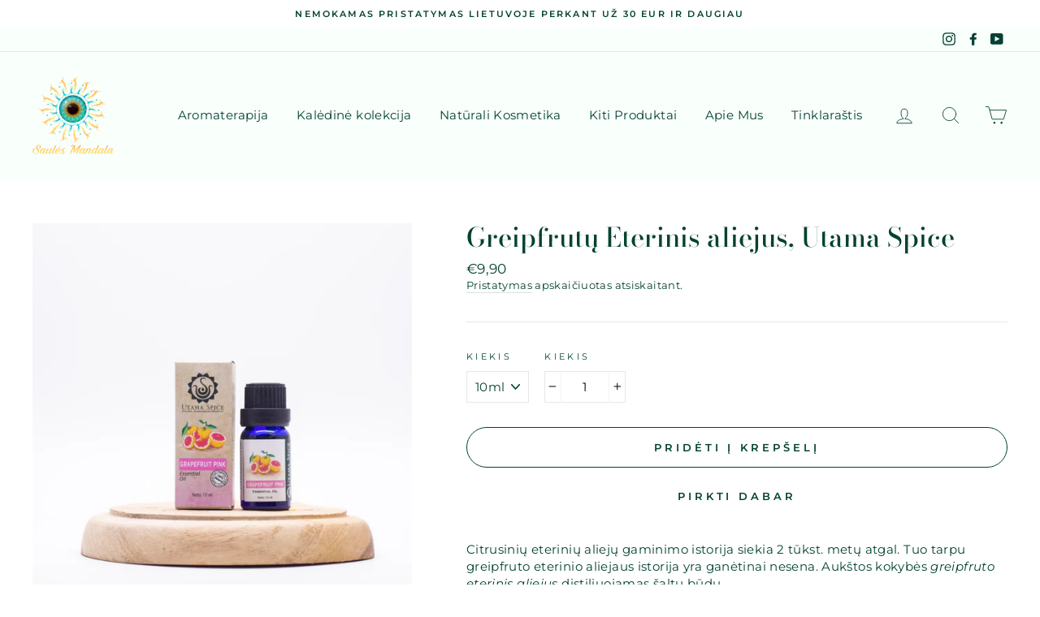

--- FILE ---
content_type: text/html; charset=utf-8
request_url: https://saulesmandala.lt/collections/aromaterapija/products/greipfrutu-eterinis-aliejus-utama-spice
body_size: 29651
content:
<!doctype html>
<html class="no-js" lang="lt-LT">
<head> 

  <meta name="p:domain_verify" content="908e4f063e743ee8c344fa9140534379"/>
  <meta name="verify-paysera" content="a55cd3e68744c4f12a534e28ad57b8ac">
  <meta charset="utf-8">
  <meta http-equiv="X-UA-Compatible" content="IE=edge,chrome=1">
  <meta name="viewport" content="width=device-width,initial-scale=1">
  <meta name="theme-color" content="#ffffff">
  <meta name="facebook-domain-verification" content="3vhxsw1qqcc7q4rjnjy04nlyu1hf96" />
  <link rel="canonical" href="https://saulesmandala.lt/products/greipfrutu-eterinis-aliejus-utama-spice"><link rel="shortcut icon" href="//saulesmandala.lt/cdn/shop/files/Screenshot_2020-05-24_at_15.03.43_32x32.png?v=1614294873" type="image/png" />
  <title>Greipfrutų Eterinis aliejus | Aromaterapija | Odos priežiūra
&ndash; SaulesMandala
</title><meta name="description" content="Greipfrutų eterinis aliejus pasižymi pakylėjančiu, gaivinančiu citrusiniu aromatu, turi odos priežiūrai naudingų savybių. Greipfrutų eterinis aliejus dažniausiai naudojamas aromaterapijoje, puikiai valo ir aromatizuoja patalpų orą ir gerina nuotaiką."><meta property="og:site_name" content="SaulesMandala">
  <meta property="og:url" content="https://saulesmandala.lt/products/greipfrutu-eterinis-aliejus-utama-spice">
  <meta property="og:title" content="Greipfrutų Eterinis aliejus, Utama Spice">
  <meta property="og:type" content="product">
  <meta property="og:description" content="Greipfrutų eterinis aliejus pasižymi pakylėjančiu, gaivinančiu citrusiniu aromatu, turi odos priežiūrai naudingų savybių. Greipfrutų eterinis aliejus dažniausiai naudojamas aromaterapijoje, puikiai valo ir aromatizuoja patalpų orą ir gerina nuotaiką."><meta property="og:image" content="http://saulesmandala.lt/cdn/shop/products/EO_GRAPEFRUITPINK_1_1200x1200.jpg?v=1629454379">
  <meta property="og:image:secure_url" content="https://saulesmandala.lt/cdn/shop/products/EO_GRAPEFRUITPINK_1_1200x1200.jpg?v=1629454379">
  <meta name="twitter:site" content="@">
  <meta name="twitter:card" content="summary_large_image">
  <meta name="twitter:title" content="Greipfrutų Eterinis aliejus, Utama Spice">
  <meta name="twitter:description" content="Greipfrutų eterinis aliejus pasižymi pakylėjančiu, gaivinančiu citrusiniu aromatu, turi odos priežiūrai naudingų savybių. Greipfrutų eterinis aliejus dažniausiai naudojamas aromaterapijoje, puikiai valo ir aromatizuoja patalpų orą ir gerina nuotaiką.">


  <style data-shopify>
  @font-face {
  font-family: "Bodoni Moda";
  font-weight: 500;
  font-style: normal;
  src: url("//saulesmandala.lt/cdn/fonts/bodoni_moda/bodonimoda_n5.36d0da1db617c453fb46e8089790ab6dc72c2356.woff2") format("woff2"),
       url("//saulesmandala.lt/cdn/fonts/bodoni_moda/bodonimoda_n5.40f612bab009769f87511096f185d9228ad3baa3.woff") format("woff");
}

  @font-face {
  font-family: Montserrat;
  font-weight: 400;
  font-style: normal;
  src: url("//saulesmandala.lt/cdn/fonts/montserrat/montserrat_n4.81949fa0ac9fd2021e16436151e8eaa539321637.woff2") format("woff2"),
       url("//saulesmandala.lt/cdn/fonts/montserrat/montserrat_n4.a6c632ca7b62da89c3594789ba828388aac693fe.woff") format("woff");
}


  @font-face {
  font-family: Montserrat;
  font-weight: 600;
  font-style: normal;
  src: url("//saulesmandala.lt/cdn/fonts/montserrat/montserrat_n6.1326b3e84230700ef15b3a29fb520639977513e0.woff2") format("woff2"),
       url("//saulesmandala.lt/cdn/fonts/montserrat/montserrat_n6.652f051080eb14192330daceed8cd53dfdc5ead9.woff") format("woff");
}

  @font-face {
  font-family: Montserrat;
  font-weight: 400;
  font-style: italic;
  src: url("//saulesmandala.lt/cdn/fonts/montserrat/montserrat_i4.5a4ea298b4789e064f62a29aafc18d41f09ae59b.woff2") format("woff2"),
       url("//saulesmandala.lt/cdn/fonts/montserrat/montserrat_i4.072b5869c5e0ed5b9d2021e4c2af132e16681ad2.woff") format("woff");
}

  @font-face {
  font-family: Montserrat;
  font-weight: 600;
  font-style: italic;
  src: url("//saulesmandala.lt/cdn/fonts/montserrat/montserrat_i6.e90155dd2f004112a61c0322d66d1f59dadfa84b.woff2") format("woff2"),
       url("//saulesmandala.lt/cdn/fonts/montserrat/montserrat_i6.41470518d8e9d7f1bcdd29a447c2397e5393943f.woff") format("woff");
}

</style>

  <link href="//saulesmandala.lt/cdn/shop/t/7/assets/theme.scss.css?v=39481326773393097741758620066" rel="stylesheet" type="text/css" media="all" />

  <style data-shopify>
    .collection-item__title {
      font-size: 12.8px;
    }

    @media screen and (min-width: 769px) {
      .collection-item__title {
        font-size: 16px;
      }
    }
  </style>

  <script>
    document.documentElement.className = document.documentElement.className.replace('no-js', 'js');

    window.theme = window.theme || {};
    theme.routes = {
      cart: "/cart",
      cartAdd: "/cart/add",
      cartChange: "/cart/change"
    };
    theme.strings = {
      addToCart: "Pridėti į krepšelį",
      soldOut: "Išparduota",
      unavailable: "Neprieinama ",
      stockLabel: "Liko tik [count] prekės!",
      willNotShipUntil: "Nesiunčiame iki [date] ",
      willBeInStockAfter: "Galite įsigyti nuo [date]",
      waitingForStock: "Produktai atkeliauja",
      savePrice: "Sutaupote [saved_amount] ",
      cartEmpty: "Jūsų krepšelis šiuo metu yra tuščias",
      cartTermsConfirmation: "Privalote sutikti su taisyklėmis ir sąlygomis, jei norite tęsti"
    };
    theme.settings = {
      dynamicVariantsEnable: true,
      dynamicVariantType: "dropdown",
      cartType: "page",
      moneyFormat: "€{{amount_with_comma_separator}}",
      saveType: "percent",
      recentlyViewedEnabled: false,
      predictiveSearch: true,
      predictiveSearchType: "product,article,page",
      inventoryThreshold: 4,
      quickView: true,
      themeName: 'Impulse',
      themeVersion: "3.1.0"
    };
  </script>

  <script>window.performance && window.performance.mark && window.performance.mark('shopify.content_for_header.start');</script><meta name="google-site-verification" content="BfW4LzqVs7bAuFquY4-7KF3lk2JdCNvovH7hjkw77bo">
<meta id="shopify-digital-wallet" name="shopify-digital-wallet" content="/27602812971/digital_wallets/dialog">
<meta name="shopify-checkout-api-token" content="2cb78013bad9a994792110e872ebd1b9">
<meta id="in-context-paypal-metadata" data-shop-id="27602812971" data-venmo-supported="false" data-environment="production" data-locale="en_US" data-paypal-v4="true" data-currency="EUR">
<link rel="alternate" type="application/json+oembed" href="https://saulesmandala.lt/products/greipfrutu-eterinis-aliejus-utama-spice.oembed">
<script async="async" src="/checkouts/internal/preloads.js?locale=lt-LT"></script>
<script id="shopify-features" type="application/json">{"accessToken":"2cb78013bad9a994792110e872ebd1b9","betas":["rich-media-storefront-analytics"],"domain":"saulesmandala.lt","predictiveSearch":true,"shopId":27602812971,"locale":"lt"}</script>
<script>var Shopify = Shopify || {};
Shopify.shop = "saulesmandala.myshopify.com";
Shopify.locale = "lt-LT";
Shopify.currency = {"active":"EUR","rate":"1.0"};
Shopify.country = "LT";
Shopify.theme = {"name":"Impulse","id":80996237355,"schema_name":"Impulse","schema_version":"3.1.0","theme_store_id":857,"role":"main"};
Shopify.theme.handle = "null";
Shopify.theme.style = {"id":null,"handle":null};
Shopify.cdnHost = "saulesmandala.lt/cdn";
Shopify.routes = Shopify.routes || {};
Shopify.routes.root = "/";</script>
<script type="module">!function(o){(o.Shopify=o.Shopify||{}).modules=!0}(window);</script>
<script>!function(o){function n(){var o=[];function n(){o.push(Array.prototype.slice.apply(arguments))}return n.q=o,n}var t=o.Shopify=o.Shopify||{};t.loadFeatures=n(),t.autoloadFeatures=n()}(window);</script>
<script id="shop-js-analytics" type="application/json">{"pageType":"product"}</script>
<script defer="defer" async type="module" src="//saulesmandala.lt/cdn/shopifycloud/shop-js/modules/v2/client.init-shop-cart-sync_bEabhjwr.lt-LT.esm.js"></script>
<script defer="defer" async type="module" src="//saulesmandala.lt/cdn/shopifycloud/shop-js/modules/v2/chunk.common_BLxEpLKN.esm.js"></script>
<script defer="defer" async type="module" src="//saulesmandala.lt/cdn/shopifycloud/shop-js/modules/v2/chunk.modal_BHosjvcM.esm.js"></script>
<script type="module">
  await import("//saulesmandala.lt/cdn/shopifycloud/shop-js/modules/v2/client.init-shop-cart-sync_bEabhjwr.lt-LT.esm.js");
await import("//saulesmandala.lt/cdn/shopifycloud/shop-js/modules/v2/chunk.common_BLxEpLKN.esm.js");
await import("//saulesmandala.lt/cdn/shopifycloud/shop-js/modules/v2/chunk.modal_BHosjvcM.esm.js");

  window.Shopify.SignInWithShop?.initShopCartSync?.({"fedCMEnabled":true,"windoidEnabled":true});

</script>
<script>(function() {
  var isLoaded = false;
  function asyncLoad() {
    if (isLoaded) return;
    isLoaded = true;
    var urls = ["https:\/\/cdn.xopify.com\/xo-scroll2top\/xo-scroll2top2.js?shop=saulesmandala.myshopify.com","https:\/\/api.omegatheme.com\/facebook-chat\/\/facebook-chat.js?v=1594121310\u0026shop=saulesmandala.myshopify.com","\/\/cdn.shopify.com\/proxy\/6f123f68c7f5327e663591edf3abfe8be94c012b54205206ba176b3239fd8662\/api.goaffpro.com\/loader.js?shop=saulesmandala.myshopify.com\u0026sp-cache-control=cHVibGljLCBtYXgtYWdlPTkwMA","https:\/\/cdn.shopify.com\/s\/files\/1\/0276\/0281\/2971\/t\/7\/assets\/booster_eu_cookie_27602812971.js?v=1626784552\u0026shop=saulesmandala.myshopify.com","https:\/\/sdk.qikify.com\/salekit\/async.js?shop=saulesmandala.myshopify.com","https:\/\/production.parcely.app\/cartV2.js?shop=saulesmandala.myshopify.com"];
    for (var i = 0; i < urls.length; i++) {
      var s = document.createElement('script');
      s.type = 'text/javascript';
      s.async = true;
      s.src = urls[i];
      var x = document.getElementsByTagName('script')[0];
      x.parentNode.insertBefore(s, x);
    }
  };
  if(window.attachEvent) {
    window.attachEvent('onload', asyncLoad);
  } else {
    window.addEventListener('load', asyncLoad, false);
  }
})();</script>
<script id="__st">var __st={"a":27602812971,"offset":7200,"reqid":"d5f13b2b-8e17-4581-bc79-72732fc40710-1769432930","pageurl":"saulesmandala.lt\/collections\/aromaterapija\/products\/greipfrutu-eterinis-aliejus-utama-spice","u":"12510c2b6639","p":"product","rtyp":"product","rid":4468059504683};</script>
<script>window.ShopifyPaypalV4VisibilityTracking = true;</script>
<script id="captcha-bootstrap">!function(){'use strict';const t='contact',e='account',n='new_comment',o=[[t,t],['blogs',n],['comments',n],[t,'customer']],c=[[e,'customer_login'],[e,'guest_login'],[e,'recover_customer_password'],[e,'create_customer']],r=t=>t.map((([t,e])=>`form[action*='/${t}']:not([data-nocaptcha='true']) input[name='form_type'][value='${e}']`)).join(','),a=t=>()=>t?[...document.querySelectorAll(t)].map((t=>t.form)):[];function s(){const t=[...o],e=r(t);return a(e)}const i='password',u='form_key',d=['recaptcha-v3-token','g-recaptcha-response','h-captcha-response',i],f=()=>{try{return window.sessionStorage}catch{return}},m='__shopify_v',_=t=>t.elements[u];function p(t,e,n=!1){try{const o=window.sessionStorage,c=JSON.parse(o.getItem(e)),{data:r}=function(t){const{data:e,action:n}=t;return t[m]||n?{data:e,action:n}:{data:t,action:n}}(c);for(const[e,n]of Object.entries(r))t.elements[e]&&(t.elements[e].value=n);n&&o.removeItem(e)}catch(o){console.error('form repopulation failed',{error:o})}}const l='form_type',E='cptcha';function T(t){t.dataset[E]=!0}const w=window,h=w.document,L='Shopify',v='ce_forms',y='captcha';let A=!1;((t,e)=>{const n=(g='f06e6c50-85a8-45c8-87d0-21a2b65856fe',I='https://cdn.shopify.com/shopifycloud/storefront-forms-hcaptcha/ce_storefront_forms_captcha_hcaptcha.v1.5.2.iife.js',D={infoText:'Saugo „hCaptcha“',privacyText:'Privatumas',termsText:'Sąlygos'},(t,e,n)=>{const o=w[L][v],c=o.bindForm;if(c)return c(t,g,e,D).then(n);var r;o.q.push([[t,g,e,D],n]),r=I,A||(h.body.append(Object.assign(h.createElement('script'),{id:'captcha-provider',async:!0,src:r})),A=!0)});var g,I,D;w[L]=w[L]||{},w[L][v]=w[L][v]||{},w[L][v].q=[],w[L][y]=w[L][y]||{},w[L][y].protect=function(t,e){n(t,void 0,e),T(t)},Object.freeze(w[L][y]),function(t,e,n,w,h,L){const[v,y,A,g]=function(t,e,n){const i=e?o:[],u=t?c:[],d=[...i,...u],f=r(d),m=r(i),_=r(d.filter((([t,e])=>n.includes(e))));return[a(f),a(m),a(_),s()]}(w,h,L),I=t=>{const e=t.target;return e instanceof HTMLFormElement?e:e&&e.form},D=t=>v().includes(t);t.addEventListener('submit',(t=>{const e=I(t);if(!e)return;const n=D(e)&&!e.dataset.hcaptchaBound&&!e.dataset.recaptchaBound,o=_(e),c=g().includes(e)&&(!o||!o.value);(n||c)&&t.preventDefault(),c&&!n&&(function(t){try{if(!f())return;!function(t){const e=f();if(!e)return;const n=_(t);if(!n)return;const o=n.value;o&&e.removeItem(o)}(t);const e=Array.from(Array(32),(()=>Math.random().toString(36)[2])).join('');!function(t,e){_(t)||t.append(Object.assign(document.createElement('input'),{type:'hidden',name:u})),t.elements[u].value=e}(t,e),function(t,e){const n=f();if(!n)return;const o=[...t.querySelectorAll(`input[type='${i}']`)].map((({name:t})=>t)),c=[...d,...o],r={};for(const[a,s]of new FormData(t).entries())c.includes(a)||(r[a]=s);n.setItem(e,JSON.stringify({[m]:1,action:t.action,data:r}))}(t,e)}catch(e){console.error('failed to persist form',e)}}(e),e.submit())}));const S=(t,e)=>{t&&!t.dataset[E]&&(n(t,e.some((e=>e===t))),T(t))};for(const o of['focusin','change'])t.addEventListener(o,(t=>{const e=I(t);D(e)&&S(e,y())}));const B=e.get('form_key'),M=e.get(l),P=B&&M;t.addEventListener('DOMContentLoaded',(()=>{const t=y();if(P)for(const e of t)e.elements[l].value===M&&p(e,B);[...new Set([...A(),...v().filter((t=>'true'===t.dataset.shopifyCaptcha))])].forEach((e=>S(e,t)))}))}(h,new URLSearchParams(w.location.search),n,t,e,['guest_login'])})(!0,!0)}();</script>
<script integrity="sha256-4kQ18oKyAcykRKYeNunJcIwy7WH5gtpwJnB7kiuLZ1E=" data-source-attribution="shopify.loadfeatures" defer="defer" src="//saulesmandala.lt/cdn/shopifycloud/storefront/assets/storefront/load_feature-a0a9edcb.js" crossorigin="anonymous"></script>
<script data-source-attribution="shopify.dynamic_checkout.dynamic.init">var Shopify=Shopify||{};Shopify.PaymentButton=Shopify.PaymentButton||{isStorefrontPortableWallets:!0,init:function(){window.Shopify.PaymentButton.init=function(){};var t=document.createElement("script");t.src="https://saulesmandala.lt/cdn/shopifycloud/portable-wallets/latest/portable-wallets.lt.js",t.type="module",document.head.appendChild(t)}};
</script>
<script data-source-attribution="shopify.dynamic_checkout.buyer_consent">
  function portableWalletsHideBuyerConsent(e){var t=document.getElementById("shopify-buyer-consent"),n=document.getElementById("shopify-subscription-policy-button");t&&n&&(t.classList.add("hidden"),t.setAttribute("aria-hidden","true"),n.removeEventListener("click",e))}function portableWalletsShowBuyerConsent(e){var t=document.getElementById("shopify-buyer-consent"),n=document.getElementById("shopify-subscription-policy-button");t&&n&&(t.classList.remove("hidden"),t.removeAttribute("aria-hidden"),n.addEventListener("click",e))}window.Shopify?.PaymentButton&&(window.Shopify.PaymentButton.hideBuyerConsent=portableWalletsHideBuyerConsent,window.Shopify.PaymentButton.showBuyerConsent=portableWalletsShowBuyerConsent);
</script>
<script>
  function portableWalletsCleanup(e){e&&e.src&&console.error("Failed to load portable wallets script "+e.src);var t=document.querySelectorAll("shopify-accelerated-checkout .shopify-payment-button__skeleton, shopify-accelerated-checkout-cart .wallet-cart-button__skeleton"),e=document.getElementById("shopify-buyer-consent");for(let e=0;e<t.length;e++)t[e].remove();e&&e.remove()}function portableWalletsNotLoadedAsModule(e){e instanceof ErrorEvent&&"string"==typeof e.message&&e.message.includes("import.meta")&&"string"==typeof e.filename&&e.filename.includes("portable-wallets")&&(window.removeEventListener("error",portableWalletsNotLoadedAsModule),window.Shopify.PaymentButton.failedToLoad=e,"loading"===document.readyState?document.addEventListener("DOMContentLoaded",window.Shopify.PaymentButton.init):window.Shopify.PaymentButton.init())}window.addEventListener("error",portableWalletsNotLoadedAsModule);
</script>

<script type="module" src="https://saulesmandala.lt/cdn/shopifycloud/portable-wallets/latest/portable-wallets.lt.js" onError="portableWalletsCleanup(this)" crossorigin="anonymous"></script>
<script nomodule>
  document.addEventListener("DOMContentLoaded", portableWalletsCleanup);
</script>

<link id="shopify-accelerated-checkout-styles" rel="stylesheet" media="screen" href="https://saulesmandala.lt/cdn/shopifycloud/portable-wallets/latest/accelerated-checkout-backwards-compat.css" crossorigin="anonymous">
<style id="shopify-accelerated-checkout-cart">
        #shopify-buyer-consent {
  margin-top: 1em;
  display: inline-block;
  width: 100%;
}

#shopify-buyer-consent.hidden {
  display: none;
}

#shopify-subscription-policy-button {
  background: none;
  border: none;
  padding: 0;
  text-decoration: underline;
  font-size: inherit;
  cursor: pointer;
}

#shopify-subscription-policy-button::before {
  box-shadow: none;
}

      </style>

<script>window.performance && window.performance.mark && window.performance.mark('shopify.content_for_header.end');</script>

  <script src="//saulesmandala.lt/cdn/shop/t/7/assets/vendor-scripts-v6.js" defer="defer"></script>

  

  <script src="//saulesmandala.lt/cdn/shop/t/7/assets/theme.js?v=134370449880136741431592837254" defer="defer"></script><!-- QIKIFY NAVIGATOR START --> <script id="qikify-navigator"> 'use strict'; var shopifyCurrencyFormat = "€{{amount_with_comma_separator}}"; var shopifyLinkLists = [{ id: "main-menu", title: "Pagrindinis Meniu", items: ["/collections/aromaterapija","/collections/kaledos","/collections/kuno-prieziura","/collections/sveikatingumas","/pages/kontaktai","/blogs/news",], },{ id: "footer", title: "Footer menu", items: ["/pages/pirkimo-taisykles","/pages/pristatymo-salygos","/policies/terms-of-service","/pages/kontaktai","/blogs/news","/pages/duk","/pages/musu-produkcija-panevezyje","/policies/refund-policy",], },{ id: "270983266347-child-53638ffc306b18851f614257e6293fec-legacy-aromaterapija", title: "Aromaterapija", items: ["/collections/eteriniai-aliejai","/collections/eteriniu-alieju-misiniai",], },{ id: "271182692395-child-1256806d41c88e92727dc1b48672126b-legacy-kiti-produktai", title: "Kiti Produktai", items: ["/collections/pazinimo-ir-bendravimo-kortos","/collections/smilkalai",], },{ id: "271182987307-child-6fc6383cb6213f3f3a1382cd6b57d203-legacy-apie-mus", title: "Apie Mus ", items: ["/pages/musu-istorija","/pages/musu-projektai","/pages/kontaktai","/pages/siuntimas-lietuvoje-ir-uzsienyje",], },{ id: "271183740971-child-f82ac28970318c9c47f7670bbac0901a-legacy-naturali-kosmetika", title: "Natūrali Kosmetika", items: ["/collections/thalissi-naturali-kosmetika-1",], },{ id: "header-menu", title: "Header menu", items: ["/",], },{ id: "271300984875-child-bf50d14b6b1c70b7696a199d26f7fca5-legacy-thalissi-ir-alissi-bronte", title: "Thalissi ir Alissi Bronte", items: ["/collections/thalissi-naturali-kosmetika-1",], },{ id: "customer-account-main-menu", title: "Customer account main menu", items: ["/","https://shopify.com/27602812971/account/orders?locale=lt-LT&region_country=LT",], },]; window.shopifyLinkLists = shopifyLinkLists; window.shopifyCurrencyFormat = shopifyCurrencyFormat; </script> <!-- QIKIFY NAVIGATOR END -->
  <script id="qikify-smartmenu-status" type="application/json">1</script><script id="qikify-smartmenu-data" type="application/json">{"menu_selector":"selector","theme_selector":"main","transition":"fade","trigger":"hover","show_indicator":true,"show_mobile_indicator":true,"submenu_fullwidth":false,"menu_height":"40","alignment":"center","root_padding":"0","megamenu":[{"id":"tmenu-menu-177448","setting":{"item_layout":"text","submenu_type":"flyout","submenu_mega_position":"fullwidth","title":"Aromaterapija","hidden_mobile":false,"submenu_background":{"background_image":"","background_repeat":"no-repeat","background_position":"center center","background_size":"cover"}},"menus":[{"id":"tmenu-menu-918896","setting":{"item_layout":"text","title":"Eteriniai Aliejai ","disable_link":false,"url":{"type":{"id":"collection","icon":["fas","columns"],"name":"Collection"},"collection":{"id":159903285291,"handle":"eteriniai-aliejai","title":"Eteriniai Aliejai","image":{"created_at":"2020-05-24T19:03:38+01:00","alt":null,"width":1778,"height":1759,"src":"https:\/\/cdn.shopify.com\/s\/files\/1\/0276\/0281\/2971\/collections\/99083090_2686057598280958_5166061245735895040_o.jpg?v=1590343419"}},"filter":"eteriniai aliejai"}},"menus":[]},{"id":"tmenu-menu-195050","setting":{"item_layout":"text","title":"Eterini\u0173 Aliej\u0173 Mi\u0161iniai ","url":{"type":{"id":"collection","icon":["fas","columns"],"name":"Collection"},"collection":{"id":159903285291,"handle":"eteriniai-aliejai","title":"Eteriniai Aliejai","image":{"created_at":"2020-05-24T19:03:38+01:00","alt":null,"width":1778,"height":1759,"src":"https:\/\/cdn.shopify.com\/s\/files\/1\/0276\/0281\/2971\/collections\/99083090_2686057598280958_5166061245735895040_o.jpg?v=1590343419"}},"filter":"Eteriniu alieju misiniai "}},"menus":[]},{"id":"tmenu-menu-441203","setting":{"item_layout":"text","title":"Aroma Difuzoriai","disable_link":true},"menus":[]},{"id":"tmenu-menu-912872","setting":{"item_layout":"text","title":"Eterini\u0173 Aliej\u0173 Baz\u0117s"},"menus":[]}],"hide_submenu":true},{"id":"tmenu-menu-690690","setting":{"item_layout":"text","submenu_type":"mega","submenu_mega_position":"rightparent","title":"Odos Prie\u017ei\u016bra","submenu_background":{"background_image":"","background_position":"top left"},"hidden_mobile":false},"menus":[{"id":"tmenu-menu-827260","setting":{"item_layout":"text","title":"Veido Oda","item_display":true,"column_width":4},"menus":[{"id":"tmenu-menu-662993","setting":{"item_layout":"text","title":"Serumai "},"menus":[]},{"id":"tmenu-menu-143843","setting":{"item_layout":"text","title":"Prausikliai"},"menus":[]},{"id":"tmenu-menu-838871","setting":{"item_layout":"text","title":"Priemon\u0117s Paakiams"},"menus":[]},{"id":"tmenu-menu-217024","setting":{"item_layout":"text","title":"Aliejai Be Priemai\u0161\u0173"},"menus":[]},{"id":"tmenu-menu-151174","setting":{"item_layout":"text","title":"L\u016bp\u0173 Balzamai"},"menus":[]},{"id":"tmenu-menu-392164","setting":{"item_layout":"text","title":"Tonikai"},"menus":[]}],"hide_submenu":true},{"id":"tmenu-menu-942171","setting":{"item_layout":"text","title":"K\u016bno Dr\u0117kikliai","item_display":true,"column_width":4},"menus":[{"id":"tmenu-menu-852112","setting":{"item_layout":"text","title":"Aliejai"},"menus":[]},{"id":"tmenu-menu-818237","setting":{"item_layout":"text","title":"Losionai"},"menus":[]},{"id":"tmenu-menu-496486","setting":{"item_layout":"text","title":"K\u016bno Sviestas"},"menus":[]}],"hide_submenu":true},{"id":"tmenu-menu-470161","setting":{"item_layout":"text","title":"Plauk\u0173 Prie\u017ei\u016bra","item_display":true,"column_width":4},"menus":[{"id":"tmenu-menu-426458","setting":{"item_layout":"text","title":"\u0160amp\u016bnai"},"menus":[]},{"id":"tmenu-menu-851029","setting":{"item_layout":"text","title":"Aliejai"},"menus":[]},{"id":"tmenu-menu-242910","setting":{"item_layout":"text","title":"Kondicionieriai"},"menus":[]}],"hide_submenu":true},{"id":"tmenu-menu-692786","setting":{"item_layout":"text","title":"Du\u0161as ir Vonia","item_display":true,"column_width":4},"menus":[{"id":"tmenu-menu-398258","setting":{"item_layout":"text","title":"Prausikliai"},"menus":[]},{"id":"tmenu-menu-404077","setting":{"item_layout":"text","title":"Vonios Aliejus"},"menus":[]},{"id":"tmenu-menu-717286","setting":{"item_layout":"text","title":"Vonios Akmuo"},"menus":[]},{"id":"tmenu-menu-605595","setting":{"item_layout":"text","title":"Vonios Druskos"},"menus":[]},{"id":"tmenu-menu-602572","setting":{"item_layout":"text","title":"Vonios Kempin\u0117s"},"menus":[]}],"hide_submenu":true},{"id":"tmenu-menu-922601","setting":{"item_layout":"text","title":"Kauk\u0117s ir \u0160veitikliai","item_display":true,"column_width":4},"menus":[{"id":"tmenu-menu-345965","setting":{"item_layout":"text","title":"K\u016bno \u0160veitikliai"},"menus":[]},{"id":"tmenu-menu-631894","setting":{"item_layout":"text","title":"Molis"},"menus":[]},{"id":"tmenu-menu-541848","setting":{"item_layout":"text","title":"Veido Kauk\u0117s"},"menus":[]},{"id":"tmenu-menu-867275","setting":{"item_layout":"text","title":"Drusk\u0173 \u0160veitikliai"},"menus":[]}],"hide_submenu":true},{"id":"tmenu-menu-532332","setting":{"item_layout":"text","title":"Dezodorantai","item_display":true,"column_width":4},"menus":[{"id":"tmenu-menu-594556","setting":{"item_layout":"text","title":"Jai "},"menus":[]},{"id":"tmenu-menu-326332","setting":{"item_layout":"text","title":"Jam"},"menus":[]}],"hide_submenu":true}],"hide_submenu":true},{"id":"tmenu-menu-780293","setting":{"item_layout":"text","submenu_type":"flyout","submenu_mega_position":"fullwidth","title":"Sveikatingumas","submenu_background":{"background_image":"","background_size":"cover"},"hidden_mobile":false,"submenu_flyout_position":"right"},"menus":[{"id":"tmenu-menu-543398","setting":{"item_layout":"text","title":"Difuzorius"},"menus":[]},{"id":"tmenu-menu-882035","setting":{"item_layout":"text","title":"Rank\u0173 Dezinfekantai"},"menus":[]},{"id":"tmenu-menu-483120","setting":{"item_layout":"text","title":"Priemon\u0117s Nuo Vabzd\u017ei\u0173"},"menus":[]},{"id":"tmenu-menu-220083","setting":{"item_layout":"text","title":"Pur\u0161kalas Jogos Kilim\u0117liui"},"menus":[]},{"id":"tmenu-menu-819919","setting":{"item_layout":"text","title":"\u017dvak\u0117s"},"menus":[]},{"id":"tmenu-menu-286158","setting":{"item_layout":"text","title":"Produktai Jogai"},"menus":[]},{"id":"tmenu-menu-354192","setting":{"item_layout":"text","title":"Dovan\u0173 Rinkiniai"},"menus":[{"id":"tmenu-menu-970782","setting":{"item_layout":"text","title":"Vonios Aliej\u0173 Rinkinys"},"menus":[]},{"id":"tmenu-menu-793315","setting":{"item_layout":"text","title":"Rinkinys \"K\u016bno Dulksna\""},"menus":[]},{"id":"tmenu-menu-417335","setting":{"item_layout":"text","title":"Personalizuoti Rinkiniai"},"menus":[]}],"hide_submenu":true}],"hide_submenu":true},{"id":"tmenu-menu-439076","setting":{"item_layout":"text","submenu_type":"flyout","submenu_mega_position":"fullwidth","title":"Apie Mus","submenu_flyout_position":"right","submenu_background":{"background_image":"","background_size":"cover"},"hidden_mobile":false,"submenu_flyout_width":"200"},"menus":[{"id":"tmenu-menu-354805","setting":{"item_layout":"text","title":"Atsiliepimai"},"menus":[]},{"id":"tmenu-menu-203954","setting":{"item_layout":"text","title":"M\u016bs\u0173 Misija "},"menus":[]},{"id":"tmenu-menu-504240","setting":{"item_layout":"text","title":"Siuntimas Lietuvoje ir U\u017esienyje","disable_link":false,"url":{"type":{"id":"page","icon":["fas","newspaper"],"name":"Page"},"page":{"id":49031577643,"title":"Siuntimas Lietuvoje ir U\u017esienyje","handle":"siuntimas-lietuvoje-ir-uzsienyje"}}},"menus":[]},{"id":"tmenu-menu-626286","setting":{"item_layout":"text","title":"Susisiekite","url":{"type":{"id":"page","icon":["fas","newspaper"],"name":"Page"},"page":{"id":49031872555,"title":"Kontaktai","handle":"kontaktai"}}},"menus":[]}],"hide_submenu":true},{"id":"tmenu-menu-604480","setting":{"item_layout":"text","submenu_type":"flyout","submenu_mega_position":"fullwidth","title":"Skaitykite Naujienlai\u0161k\u012f","hidden_mobile":false},"menus":[]},{"id":"tmenu-menu-852483","setting":{"item_layout":"text","submenu_type":"flyout","submenu_mega_position":"fullwidth","title":"","disable_link":true},"menus":[]}],"navigator":{"id":"main-menu","title":"Pagrindinis Meniu","items":["\/collections\/eteriniai-aliejai","\/collections\/bradziai-odai","\/collections"]},"mobile_navigator":{"id":"main-menu","title":"Pagrindinis Meniu","items":["\/collections\/eteriniai-aliejai","\/collections\/bradziai-odai","\/collections"]},"theme":{"created_at":{"date":"2020-05-28 22:09:36.000000","timezone_type":1,"timezone":"+01:00"},"id":80989978667,"name":"Brooklyn","role":"unpublished","updated_at":{"date":"2020-05-28 22:09:54.000000","timezone_type":1,"timezone":"+01:00"},"previewable":true,"processing":false},"orientation":"horizontal","submenu_background":"#FFFFDF","navigator_selector":"#AccessibleNav","mobile_navigator_selector":"#MobileNav","menu_wrap":false,"root_active_background":"#FFFFFF","menu_background":"#46C4B7","typography":{"fontSize":"16","fontFamily":"Alata"},"root_typography":{"fontSize":"15","letterSpacing":"0"}}</script>
  <script type="text/javascript" src="https://sdk.qikify.com/tmenu/app-v5.js?token=HrGYXSGrHhfvMW1wtYNfBupmvotdg22R&shop=saulesmandala.myshopify.com" defer="defer"></script>
<!-- "snippets/weglot_hreftags.liquid" was not rendered, the associated app was uninstalled -->
<!-- "snippets/weglot_switcher.liquid" was not rendered, the associated app was uninstalled -->
<script src="https://cdn.shopify.com/extensions/8d2c31d3-a828-4daf-820f-80b7f8e01c39/nova-eu-cookie-bar-gdpr-4/assets/nova-cookie-app-embed.js" type="text/javascript" defer="defer"></script>
<link href="https://cdn.shopify.com/extensions/8d2c31d3-a828-4daf-820f-80b7f8e01c39/nova-eu-cookie-bar-gdpr-4/assets/nova-cookie.css" rel="stylesheet" type="text/css" media="all">
<link href="https://monorail-edge.shopifysvc.com" rel="dns-prefetch">
<script>(function(){if ("sendBeacon" in navigator && "performance" in window) {try {var session_token_from_headers = performance.getEntriesByType('navigation')[0].serverTiming.find(x => x.name == '_s').description;} catch {var session_token_from_headers = undefined;}var session_cookie_matches = document.cookie.match(/_shopify_s=([^;]*)/);var session_token_from_cookie = session_cookie_matches && session_cookie_matches.length === 2 ? session_cookie_matches[1] : "";var session_token = session_token_from_headers || session_token_from_cookie || "";function handle_abandonment_event(e) {var entries = performance.getEntries().filter(function(entry) {return /monorail-edge.shopifysvc.com/.test(entry.name);});if (!window.abandonment_tracked && entries.length === 0) {window.abandonment_tracked = true;var currentMs = Date.now();var navigation_start = performance.timing.navigationStart;var payload = {shop_id: 27602812971,url: window.location.href,navigation_start,duration: currentMs - navigation_start,session_token,page_type: "product"};window.navigator.sendBeacon("https://monorail-edge.shopifysvc.com/v1/produce", JSON.stringify({schema_id: "online_store_buyer_site_abandonment/1.1",payload: payload,metadata: {event_created_at_ms: currentMs,event_sent_at_ms: currentMs}}));}}window.addEventListener('pagehide', handle_abandonment_event);}}());</script>
<script id="web-pixels-manager-setup">(function e(e,d,r,n,o){if(void 0===o&&(o={}),!Boolean(null===(a=null===(i=window.Shopify)||void 0===i?void 0:i.analytics)||void 0===a?void 0:a.replayQueue)){var i,a;window.Shopify=window.Shopify||{};var t=window.Shopify;t.analytics=t.analytics||{};var s=t.analytics;s.replayQueue=[],s.publish=function(e,d,r){return s.replayQueue.push([e,d,r]),!0};try{self.performance.mark("wpm:start")}catch(e){}var l=function(){var e={modern:/Edge?\/(1{2}[4-9]|1[2-9]\d|[2-9]\d{2}|\d{4,})\.\d+(\.\d+|)|Firefox\/(1{2}[4-9]|1[2-9]\d|[2-9]\d{2}|\d{4,})\.\d+(\.\d+|)|Chrom(ium|e)\/(9{2}|\d{3,})\.\d+(\.\d+|)|(Maci|X1{2}).+ Version\/(15\.\d+|(1[6-9]|[2-9]\d|\d{3,})\.\d+)([,.]\d+|)( \(\w+\)|)( Mobile\/\w+|) Safari\/|Chrome.+OPR\/(9{2}|\d{3,})\.\d+\.\d+|(CPU[ +]OS|iPhone[ +]OS|CPU[ +]iPhone|CPU IPhone OS|CPU iPad OS)[ +]+(15[._]\d+|(1[6-9]|[2-9]\d|\d{3,})[._]\d+)([._]\d+|)|Android:?[ /-](13[3-9]|1[4-9]\d|[2-9]\d{2}|\d{4,})(\.\d+|)(\.\d+|)|Android.+Firefox\/(13[5-9]|1[4-9]\d|[2-9]\d{2}|\d{4,})\.\d+(\.\d+|)|Android.+Chrom(ium|e)\/(13[3-9]|1[4-9]\d|[2-9]\d{2}|\d{4,})\.\d+(\.\d+|)|SamsungBrowser\/([2-9]\d|\d{3,})\.\d+/,legacy:/Edge?\/(1[6-9]|[2-9]\d|\d{3,})\.\d+(\.\d+|)|Firefox\/(5[4-9]|[6-9]\d|\d{3,})\.\d+(\.\d+|)|Chrom(ium|e)\/(5[1-9]|[6-9]\d|\d{3,})\.\d+(\.\d+|)([\d.]+$|.*Safari\/(?![\d.]+ Edge\/[\d.]+$))|(Maci|X1{2}).+ Version\/(10\.\d+|(1[1-9]|[2-9]\d|\d{3,})\.\d+)([,.]\d+|)( \(\w+\)|)( Mobile\/\w+|) Safari\/|Chrome.+OPR\/(3[89]|[4-9]\d|\d{3,})\.\d+\.\d+|(CPU[ +]OS|iPhone[ +]OS|CPU[ +]iPhone|CPU IPhone OS|CPU iPad OS)[ +]+(10[._]\d+|(1[1-9]|[2-9]\d|\d{3,})[._]\d+)([._]\d+|)|Android:?[ /-](13[3-9]|1[4-9]\d|[2-9]\d{2}|\d{4,})(\.\d+|)(\.\d+|)|Mobile Safari.+OPR\/([89]\d|\d{3,})\.\d+\.\d+|Android.+Firefox\/(13[5-9]|1[4-9]\d|[2-9]\d{2}|\d{4,})\.\d+(\.\d+|)|Android.+Chrom(ium|e)\/(13[3-9]|1[4-9]\d|[2-9]\d{2}|\d{4,})\.\d+(\.\d+|)|Android.+(UC? ?Browser|UCWEB|U3)[ /]?(15\.([5-9]|\d{2,})|(1[6-9]|[2-9]\d|\d{3,})\.\d+)\.\d+|SamsungBrowser\/(5\.\d+|([6-9]|\d{2,})\.\d+)|Android.+MQ{2}Browser\/(14(\.(9|\d{2,})|)|(1[5-9]|[2-9]\d|\d{3,})(\.\d+|))(\.\d+|)|K[Aa][Ii]OS\/(3\.\d+|([4-9]|\d{2,})\.\d+)(\.\d+|)/},d=e.modern,r=e.legacy,n=navigator.userAgent;return n.match(d)?"modern":n.match(r)?"legacy":"unknown"}(),u="modern"===l?"modern":"legacy",c=(null!=n?n:{modern:"",legacy:""})[u],f=function(e){return[e.baseUrl,"/wpm","/b",e.hashVersion,"modern"===e.buildTarget?"m":"l",".js"].join("")}({baseUrl:d,hashVersion:r,buildTarget:u}),m=function(e){var d=e.version,r=e.bundleTarget,n=e.surface,o=e.pageUrl,i=e.monorailEndpoint;return{emit:function(e){var a=e.status,t=e.errorMsg,s=(new Date).getTime(),l=JSON.stringify({metadata:{event_sent_at_ms:s},events:[{schema_id:"web_pixels_manager_load/3.1",payload:{version:d,bundle_target:r,page_url:o,status:a,surface:n,error_msg:t},metadata:{event_created_at_ms:s}}]});if(!i)return console&&console.warn&&console.warn("[Web Pixels Manager] No Monorail endpoint provided, skipping logging."),!1;try{return self.navigator.sendBeacon.bind(self.navigator)(i,l)}catch(e){}var u=new XMLHttpRequest;try{return u.open("POST",i,!0),u.setRequestHeader("Content-Type","text/plain"),u.send(l),!0}catch(e){return console&&console.warn&&console.warn("[Web Pixels Manager] Got an unhandled error while logging to Monorail."),!1}}}}({version:r,bundleTarget:l,surface:e.surface,pageUrl:self.location.href,monorailEndpoint:e.monorailEndpoint});try{o.browserTarget=l,function(e){var d=e.src,r=e.async,n=void 0===r||r,o=e.onload,i=e.onerror,a=e.sri,t=e.scriptDataAttributes,s=void 0===t?{}:t,l=document.createElement("script"),u=document.querySelector("head"),c=document.querySelector("body");if(l.async=n,l.src=d,a&&(l.integrity=a,l.crossOrigin="anonymous"),s)for(var f in s)if(Object.prototype.hasOwnProperty.call(s,f))try{l.dataset[f]=s[f]}catch(e){}if(o&&l.addEventListener("load",o),i&&l.addEventListener("error",i),u)u.appendChild(l);else{if(!c)throw new Error("Did not find a head or body element to append the script");c.appendChild(l)}}({src:f,async:!0,onload:function(){if(!function(){var e,d;return Boolean(null===(d=null===(e=window.Shopify)||void 0===e?void 0:e.analytics)||void 0===d?void 0:d.initialized)}()){var d=window.webPixelsManager.init(e)||void 0;if(d){var r=window.Shopify.analytics;r.replayQueue.forEach((function(e){var r=e[0],n=e[1],o=e[2];d.publishCustomEvent(r,n,o)})),r.replayQueue=[],r.publish=d.publishCustomEvent,r.visitor=d.visitor,r.initialized=!0}}},onerror:function(){return m.emit({status:"failed",errorMsg:"".concat(f," has failed to load")})},sri:function(e){var d=/^sha384-[A-Za-z0-9+/=]+$/;return"string"==typeof e&&d.test(e)}(c)?c:"",scriptDataAttributes:o}),m.emit({status:"loading"})}catch(e){m.emit({status:"failed",errorMsg:(null==e?void 0:e.message)||"Unknown error"})}}})({shopId: 27602812971,storefrontBaseUrl: "https://saulesmandala.lt",extensionsBaseUrl: "https://extensions.shopifycdn.com/cdn/shopifycloud/web-pixels-manager",monorailEndpoint: "https://monorail-edge.shopifysvc.com/unstable/produce_batch",surface: "storefront-renderer",enabledBetaFlags: ["2dca8a86"],webPixelsConfigList: [{"id":"2207056199","configuration":"{\"shop\":\"saulesmandala.myshopify.com\",\"cookie_duration\":\"604800\"}","eventPayloadVersion":"v1","runtimeContext":"STRICT","scriptVersion":"f40cbeac9adc185fe7a787356193d476","type":"APP","apiClientId":2744533,"privacyPurposes":["ANALYTICS","MARKETING"],"dataSharingAdjustments":{"protectedCustomerApprovalScopes":["read_customer_address","read_customer_email","read_customer_name","read_customer_personal_data","read_customer_phone"]}},{"id":"913539399","configuration":"{\"config\":\"{\\\"pixel_id\\\":\\\"AW-489237168\\\",\\\"target_country\\\":\\\"IE\\\",\\\"gtag_events\\\":[{\\\"type\\\":\\\"search\\\",\\\"action_label\\\":\\\"AW-489237168\\\/l5WZCL3v_q8DELDVpOkB\\\"},{\\\"type\\\":\\\"begin_checkout\\\",\\\"action_label\\\":\\\"AW-489237168\\\/5KzVCLrv_q8DELDVpOkB\\\"},{\\\"type\\\":\\\"view_item\\\",\\\"action_label\\\":[\\\"AW-489237168\\\/2-oLCLzu_q8DELDVpOkB\\\",\\\"MC-9BH5XNH74T\\\"]},{\\\"type\\\":\\\"purchase\\\",\\\"action_label\\\":[\\\"AW-489237168\\\/J0qDCLnu_q8DELDVpOkB\\\",\\\"MC-9BH5XNH74T\\\"]},{\\\"type\\\":\\\"page_view\\\",\\\"action_label\\\":[\\\"AW-489237168\\\/kmpjCLbu_q8DELDVpOkB\\\",\\\"MC-9BH5XNH74T\\\"]},{\\\"type\\\":\\\"add_payment_info\\\",\\\"action_label\\\":\\\"AW-489237168\\\/l8EyCMDv_q8DELDVpOkB\\\"},{\\\"type\\\":\\\"add_to_cart\\\",\\\"action_label\\\":\\\"AW-489237168\\\/18WHCL_u_q8DELDVpOkB\\\"}],\\\"enable_monitoring_mode\\\":false}\"}","eventPayloadVersion":"v1","runtimeContext":"OPEN","scriptVersion":"b2a88bafab3e21179ed38636efcd8a93","type":"APP","apiClientId":1780363,"privacyPurposes":[],"dataSharingAdjustments":{"protectedCustomerApprovalScopes":["read_customer_address","read_customer_email","read_customer_name","read_customer_personal_data","read_customer_phone"]}},{"id":"268271943","configuration":"{\"pixel_id\":\"663624141025649\",\"pixel_type\":\"facebook_pixel\",\"metaapp_system_user_token\":\"-\"}","eventPayloadVersion":"v1","runtimeContext":"OPEN","scriptVersion":"ca16bc87fe92b6042fbaa3acc2fbdaa6","type":"APP","apiClientId":2329312,"privacyPurposes":["ANALYTICS","MARKETING","SALE_OF_DATA"],"dataSharingAdjustments":{"protectedCustomerApprovalScopes":["read_customer_address","read_customer_email","read_customer_name","read_customer_personal_data","read_customer_phone"]}},{"id":"183075143","eventPayloadVersion":"v1","runtimeContext":"LAX","scriptVersion":"1","type":"CUSTOM","privacyPurposes":["ANALYTICS"],"name":"Google Analytics tag (migrated)"},{"id":"shopify-app-pixel","configuration":"{}","eventPayloadVersion":"v1","runtimeContext":"STRICT","scriptVersion":"0450","apiClientId":"shopify-pixel","type":"APP","privacyPurposes":["ANALYTICS","MARKETING"]},{"id":"shopify-custom-pixel","eventPayloadVersion":"v1","runtimeContext":"LAX","scriptVersion":"0450","apiClientId":"shopify-pixel","type":"CUSTOM","privacyPurposes":["ANALYTICS","MARKETING"]}],isMerchantRequest: false,initData: {"shop":{"name":"SaulesMandala","paymentSettings":{"currencyCode":"EUR"},"myshopifyDomain":"saulesmandala.myshopify.com","countryCode":"LT","storefrontUrl":"https:\/\/saulesmandala.lt"},"customer":null,"cart":null,"checkout":null,"productVariants":[{"price":{"amount":9.9,"currencyCode":"EUR"},"product":{"title":"Greipfrutų Eterinis aliejus, Utama Spice","vendor":"SaulesMandala","id":"4468059504683","untranslatedTitle":"Greipfrutų Eterinis aliejus, Utama Spice","url":"\/products\/greipfrutu-eterinis-aliejus-utama-spice","type":""},"id":"31806900469803","image":{"src":"\/\/saulesmandala.lt\/cdn\/shop\/products\/EO_GRAPEFRUITPINK_1.jpg?v=1629454379"},"sku":"100","title":"10ml","untranslatedTitle":"10ml"},{"price":{"amount":6.9,"currencyCode":"EUR"},"product":{"title":"Greipfrutų Eterinis aliejus, Utama Spice","vendor":"SaulesMandala","id":"4468059504683","untranslatedTitle":"Greipfrutų Eterinis aliejus, Utama Spice","url":"\/products\/greipfrutu-eterinis-aliejus-utama-spice","type":""},"id":"31806900502571","image":{"src":"\/\/saulesmandala.lt\/cdn\/shop\/products\/EO_GRAPEFRUITPINK_1.jpg?v=1629454379"},"sku":"200","title":"5ml","untranslatedTitle":"5ml"}],"purchasingCompany":null},},"https://saulesmandala.lt/cdn","fcfee988w5aeb613cpc8e4bc33m6693e112",{"modern":"","legacy":""},{"shopId":"27602812971","storefrontBaseUrl":"https:\/\/saulesmandala.lt","extensionBaseUrl":"https:\/\/extensions.shopifycdn.com\/cdn\/shopifycloud\/web-pixels-manager","surface":"storefront-renderer","enabledBetaFlags":"[\"2dca8a86\"]","isMerchantRequest":"false","hashVersion":"fcfee988w5aeb613cpc8e4bc33m6693e112","publish":"custom","events":"[[\"page_viewed\",{}],[\"product_viewed\",{\"productVariant\":{\"price\":{\"amount\":9.9,\"currencyCode\":\"EUR\"},\"product\":{\"title\":\"Greipfrutų Eterinis aliejus, Utama Spice\",\"vendor\":\"SaulesMandala\",\"id\":\"4468059504683\",\"untranslatedTitle\":\"Greipfrutų Eterinis aliejus, Utama Spice\",\"url\":\"\/products\/greipfrutu-eterinis-aliejus-utama-spice\",\"type\":\"\"},\"id\":\"31806900469803\",\"image\":{\"src\":\"\/\/saulesmandala.lt\/cdn\/shop\/products\/EO_GRAPEFRUITPINK_1.jpg?v=1629454379\"},\"sku\":\"100\",\"title\":\"10ml\",\"untranslatedTitle\":\"10ml\"}}]]"});</script><script>
  window.ShopifyAnalytics = window.ShopifyAnalytics || {};
  window.ShopifyAnalytics.meta = window.ShopifyAnalytics.meta || {};
  window.ShopifyAnalytics.meta.currency = 'EUR';
  var meta = {"product":{"id":4468059504683,"gid":"gid:\/\/shopify\/Product\/4468059504683","vendor":"SaulesMandala","type":"","handle":"greipfrutu-eterinis-aliejus-utama-spice","variants":[{"id":31806900469803,"price":990,"name":"Greipfrutų Eterinis aliejus, Utama Spice - 10ml","public_title":"10ml","sku":"100"},{"id":31806900502571,"price":690,"name":"Greipfrutų Eterinis aliejus, Utama Spice - 5ml","public_title":"5ml","sku":"200"}],"remote":false},"page":{"pageType":"product","resourceType":"product","resourceId":4468059504683,"requestId":"d5f13b2b-8e17-4581-bc79-72732fc40710-1769432930"}};
  for (var attr in meta) {
    window.ShopifyAnalytics.meta[attr] = meta[attr];
  }
</script>
<script class="analytics">
  (function () {
    var customDocumentWrite = function(content) {
      var jquery = null;

      if (window.jQuery) {
        jquery = window.jQuery;
      } else if (window.Checkout && window.Checkout.$) {
        jquery = window.Checkout.$;
      }

      if (jquery) {
        jquery('body').append(content);
      }
    };

    var hasLoggedConversion = function(token) {
      if (token) {
        return document.cookie.indexOf('loggedConversion=' + token) !== -1;
      }
      return false;
    }

    var setCookieIfConversion = function(token) {
      if (token) {
        var twoMonthsFromNow = new Date(Date.now());
        twoMonthsFromNow.setMonth(twoMonthsFromNow.getMonth() + 2);

        document.cookie = 'loggedConversion=' + token + '; expires=' + twoMonthsFromNow;
      }
    }

    var trekkie = window.ShopifyAnalytics.lib = window.trekkie = window.trekkie || [];
    if (trekkie.integrations) {
      return;
    }
    trekkie.methods = [
      'identify',
      'page',
      'ready',
      'track',
      'trackForm',
      'trackLink'
    ];
    trekkie.factory = function(method) {
      return function() {
        var args = Array.prototype.slice.call(arguments);
        args.unshift(method);
        trekkie.push(args);
        return trekkie;
      };
    };
    for (var i = 0; i < trekkie.methods.length; i++) {
      var key = trekkie.methods[i];
      trekkie[key] = trekkie.factory(key);
    }
    trekkie.load = function(config) {
      trekkie.config = config || {};
      trekkie.config.initialDocumentCookie = document.cookie;
      var first = document.getElementsByTagName('script')[0];
      var script = document.createElement('script');
      script.type = 'text/javascript';
      script.onerror = function(e) {
        var scriptFallback = document.createElement('script');
        scriptFallback.type = 'text/javascript';
        scriptFallback.onerror = function(error) {
                var Monorail = {
      produce: function produce(monorailDomain, schemaId, payload) {
        var currentMs = new Date().getTime();
        var event = {
          schema_id: schemaId,
          payload: payload,
          metadata: {
            event_created_at_ms: currentMs,
            event_sent_at_ms: currentMs
          }
        };
        return Monorail.sendRequest("https://" + monorailDomain + "/v1/produce", JSON.stringify(event));
      },
      sendRequest: function sendRequest(endpointUrl, payload) {
        // Try the sendBeacon API
        if (window && window.navigator && typeof window.navigator.sendBeacon === 'function' && typeof window.Blob === 'function' && !Monorail.isIos12()) {
          var blobData = new window.Blob([payload], {
            type: 'text/plain'
          });

          if (window.navigator.sendBeacon(endpointUrl, blobData)) {
            return true;
          } // sendBeacon was not successful

        } // XHR beacon

        var xhr = new XMLHttpRequest();

        try {
          xhr.open('POST', endpointUrl);
          xhr.setRequestHeader('Content-Type', 'text/plain');
          xhr.send(payload);
        } catch (e) {
          console.log(e);
        }

        return false;
      },
      isIos12: function isIos12() {
        return window.navigator.userAgent.lastIndexOf('iPhone; CPU iPhone OS 12_') !== -1 || window.navigator.userAgent.lastIndexOf('iPad; CPU OS 12_') !== -1;
      }
    };
    Monorail.produce('monorail-edge.shopifysvc.com',
      'trekkie_storefront_load_errors/1.1',
      {shop_id: 27602812971,
      theme_id: 80996237355,
      app_name: "storefront",
      context_url: window.location.href,
      source_url: "//saulesmandala.lt/cdn/s/trekkie.storefront.8d95595f799fbf7e1d32231b9a28fd43b70c67d3.min.js"});

        };
        scriptFallback.async = true;
        scriptFallback.src = '//saulesmandala.lt/cdn/s/trekkie.storefront.8d95595f799fbf7e1d32231b9a28fd43b70c67d3.min.js';
        first.parentNode.insertBefore(scriptFallback, first);
      };
      script.async = true;
      script.src = '//saulesmandala.lt/cdn/s/trekkie.storefront.8d95595f799fbf7e1d32231b9a28fd43b70c67d3.min.js';
      first.parentNode.insertBefore(script, first);
    };
    trekkie.load(
      {"Trekkie":{"appName":"storefront","development":false,"defaultAttributes":{"shopId":27602812971,"isMerchantRequest":null,"themeId":80996237355,"themeCityHash":"7800975740712534444","contentLanguage":"lt-LT","currency":"EUR","eventMetadataId":"6c2a115a-b3a2-45b1-b881-2aec1186db93"},"isServerSideCookieWritingEnabled":true,"monorailRegion":"shop_domain","enabledBetaFlags":["65f19447"]},"Session Attribution":{},"S2S":{"facebookCapiEnabled":false,"source":"trekkie-storefront-renderer","apiClientId":580111}}
    );

    var loaded = false;
    trekkie.ready(function() {
      if (loaded) return;
      loaded = true;

      window.ShopifyAnalytics.lib = window.trekkie;

      var originalDocumentWrite = document.write;
      document.write = customDocumentWrite;
      try { window.ShopifyAnalytics.merchantGoogleAnalytics.call(this); } catch(error) {};
      document.write = originalDocumentWrite;

      window.ShopifyAnalytics.lib.page(null,{"pageType":"product","resourceType":"product","resourceId":4468059504683,"requestId":"d5f13b2b-8e17-4581-bc79-72732fc40710-1769432930","shopifyEmitted":true});

      var match = window.location.pathname.match(/checkouts\/(.+)\/(thank_you|post_purchase)/)
      var token = match? match[1]: undefined;
      if (!hasLoggedConversion(token)) {
        setCookieIfConversion(token);
        window.ShopifyAnalytics.lib.track("Viewed Product",{"currency":"EUR","variantId":31806900469803,"productId":4468059504683,"productGid":"gid:\/\/shopify\/Product\/4468059504683","name":"Greipfrutų Eterinis aliejus, Utama Spice - 10ml","price":"9.90","sku":"100","brand":"SaulesMandala","variant":"10ml","category":"","nonInteraction":true,"remote":false},undefined,undefined,{"shopifyEmitted":true});
      window.ShopifyAnalytics.lib.track("monorail:\/\/trekkie_storefront_viewed_product\/1.1",{"currency":"EUR","variantId":31806900469803,"productId":4468059504683,"productGid":"gid:\/\/shopify\/Product\/4468059504683","name":"Greipfrutų Eterinis aliejus, Utama Spice - 10ml","price":"9.90","sku":"100","brand":"SaulesMandala","variant":"10ml","category":"","nonInteraction":true,"remote":false,"referer":"https:\/\/saulesmandala.lt\/collections\/aromaterapija\/products\/greipfrutu-eterinis-aliejus-utama-spice"});
      }
    });


        var eventsListenerScript = document.createElement('script');
        eventsListenerScript.async = true;
        eventsListenerScript.src = "//saulesmandala.lt/cdn/shopifycloud/storefront/assets/shop_events_listener-3da45d37.js";
        document.getElementsByTagName('head')[0].appendChild(eventsListenerScript);

})();</script>
  <script>
  if (!window.ga || (window.ga && typeof window.ga !== 'function')) {
    window.ga = function ga() {
      (window.ga.q = window.ga.q || []).push(arguments);
      if (window.Shopify && window.Shopify.analytics && typeof window.Shopify.analytics.publish === 'function') {
        window.Shopify.analytics.publish("ga_stub_called", {}, {sendTo: "google_osp_migration"});
      }
      console.error("Shopify's Google Analytics stub called with:", Array.from(arguments), "\nSee https://help.shopify.com/manual/promoting-marketing/pixels/pixel-migration#google for more information.");
    };
    if (window.Shopify && window.Shopify.analytics && typeof window.Shopify.analytics.publish === 'function') {
      window.Shopify.analytics.publish("ga_stub_initialized", {}, {sendTo: "google_osp_migration"});
    }
  }
</script>
<script
  defer
  src="https://saulesmandala.lt/cdn/shopifycloud/perf-kit/shopify-perf-kit-3.0.4.min.js"
  data-application="storefront-renderer"
  data-shop-id="27602812971"
  data-render-region="gcp-us-east1"
  data-page-type="product"
  data-theme-instance-id="80996237355"
  data-theme-name="Impulse"
  data-theme-version="3.1.0"
  data-monorail-region="shop_domain"
  data-resource-timing-sampling-rate="10"
  data-shs="true"
  data-shs-beacon="true"
  data-shs-export-with-fetch="true"
  data-shs-logs-sample-rate="1"
  data-shs-beacon-endpoint="https://saulesmandala.lt/api/collect"
></script>
</head>

<body class="template-product" data-transitions="false">

  <a class="in-page-link visually-hidden skip-link" href="#MainContent">Praleisti</a>

  <div id="PageContainer" class="page-container">
    <div class="transition-body">

    <div id="shopify-section-header" class="shopify-section">




<div id="NavDrawer" class="drawer drawer--right">
  <div class="drawer__contents">
    <div class="drawer__fixed-header drawer__fixed-header--full">
      <div class="drawer__header drawer__header--full appear-animation appear-delay-1">
        <div class="h2 drawer__title">
        </div>
        <div class="drawer__close">
          <button type="button" class="drawer__close-button js-drawer-close">
            <svg aria-hidden="true" focusable="false" role="presentation" class="icon icon-close" viewBox="0 0 64 64"><path d="M19 17.61l27.12 27.13m0-27.12L19 44.74"/></svg>
            <span class="icon__fallback-text">Uždaryti meniu</span>
          </button>
        </div>
      </div>
    </div>
    <div class="drawer__scrollable">
      <ul class="mobile-nav" role="navigation" aria-label="Primary">
        


          <li class="mobile-nav__item appear-animation appear-delay-2">
            
              <div class="mobile-nav__has-sublist">
                
                  <a href="/collections/aromaterapija"
                    class="mobile-nav__link mobile-nav__link--top-level"
                    id="Label-collections-aromaterapija1"
                    data-active="true">
                    Aromaterapija
                  </a>
                  <div class="mobile-nav__toggle">
                    <button type="button"
                      aria-controls="Linklist-collections-aromaterapija1"
                      aria-open="true"
                      class="collapsible-trigger collapsible--auto-height is-open">
                      <span class="collapsible-trigger__icon collapsible-trigger__icon--open" role="presentation">
  <svg aria-hidden="true" focusable="false" role="presentation" class="icon icon--wide icon-chevron-down" viewBox="0 0 28 16"><path d="M1.57 1.59l12.76 12.77L27.1 1.59" stroke-width="2" stroke="#000" fill="none" fill-rule="evenodd"/></svg>
</span>

                    </button>
                  </div>
                
              </div>
            

            
              <div id="Linklist-collections-aromaterapija1"
                class="mobile-nav__sublist collapsible-content collapsible-content--all is-open"
                aria-labelledby="Label-collections-aromaterapija1"
                style="height: auto;">
                <div class="collapsible-content__inner">
                  <ul class="mobile-nav__sublist">
                    


                      <li class="mobile-nav__item">
                        <div class="mobile-nav__child-item">
                          
                            <a href="/collections/eteriniai-aliejai"
                              class="mobile-nav__link"
                              id="Sublabel-collections-eteriniai-aliejai1"
                              >
                              Eteriniai Aliejai
                            </a>
                          
                          
                        </div>

                        
                      </li>
                    


                      <li class="mobile-nav__item">
                        <div class="mobile-nav__child-item">
                          
                            <a href="/collections/eteriniu-alieju-misiniai"
                              class="mobile-nav__link"
                              id="Sublabel-collections-eteriniu-alieju-misiniai2"
                              >
                              Eterinių Aliejų Mišiniai
                            </a>
                          
                          
                        </div>

                        
                      </li>
                    
                  </ul>
                </div>
              </div>
            
          </li>
        


          <li class="mobile-nav__item appear-animation appear-delay-3">
            
              <a href="/collections/kaledos" class="mobile-nav__link mobile-nav__link--top-level" >Kalėdinė kolekcija</a>
            

            
          </li>
        


          <li class="mobile-nav__item appear-animation appear-delay-4">
            
              <div class="mobile-nav__has-sublist">
                
                  <a href="/collections/kuno-prieziura"
                    class="mobile-nav__link mobile-nav__link--top-level"
                    id="Label-collections-kuno-prieziura3"
                    >
                    Natūrali Kosmetika
                  </a>
                  <div class="mobile-nav__toggle">
                    <button type="button"
                      aria-controls="Linklist-collections-kuno-prieziura3"
                      
                      class="collapsible-trigger collapsible--auto-height ">
                      <span class="collapsible-trigger__icon collapsible-trigger__icon--open" role="presentation">
  <svg aria-hidden="true" focusable="false" role="presentation" class="icon icon--wide icon-chevron-down" viewBox="0 0 28 16"><path d="M1.57 1.59l12.76 12.77L27.1 1.59" stroke-width="2" stroke="#000" fill="none" fill-rule="evenodd"/></svg>
</span>

                    </button>
                  </div>
                
              </div>
            

            
              <div id="Linklist-collections-kuno-prieziura3"
                class="mobile-nav__sublist collapsible-content collapsible-content--all "
                aria-labelledby="Label-collections-kuno-prieziura3"
                >
                <div class="collapsible-content__inner">
                  <ul class="mobile-nav__sublist">
                    


                      <li class="mobile-nav__item">
                        <div class="mobile-nav__child-item">
                          
                            <a href="/collections/thalissi-naturali-kosmetika-1"
                              class="mobile-nav__link"
                              id="Sublabel-collections-thalissi-naturali-kosmetika-11"
                              >
                              Thalissi ir Alissi Bronte
                            </a>
                          
                          
                            <button type="button"
                              aria-controls="Sublinklist-collections-kuno-prieziura3-collections-thalissi-naturali-kosmetika-11"
                              class="collapsible-trigger ">
                              <span class="collapsible-trigger__icon collapsible-trigger__icon--circle collapsible-trigger__icon--open" role="presentation">
  <svg aria-hidden="true" focusable="false" role="presentation" class="icon icon--wide icon-chevron-down" viewBox="0 0 28 16"><path d="M1.57 1.59l12.76 12.77L27.1 1.59" stroke-width="2" stroke="#000" fill="none" fill-rule="evenodd"/></svg>
</span>

                            </button>
                          
                        </div>

                        
                          <div
                            id="Sublinklist-collections-kuno-prieziura3-collections-thalissi-naturali-kosmetika-11"
                            aria-labelledby="Sublabel-collections-thalissi-naturali-kosmetika-11"
                            class="mobile-nav__sublist collapsible-content collapsible-content--all "
                            >
                            <div class="collapsible-content__inner">
                              <ul class="mobile-nav__grandchildlist">
                                
                                  <li class="mobile-nav__item">
                                    <a href="/collections/thalissi-naturali-kosmetika-1" class="mobile-nav__link" >
                                      Žiūrėti produktus
                                    </a>
                                  </li>
                                
                              </ul>
                            </div>
                          </div>
                        
                      </li>
                    
                  </ul>
                </div>
              </div>
            
          </li>
        


          <li class="mobile-nav__item appear-animation appear-delay-5">
            
              <div class="mobile-nav__has-sublist">
                
                  <a href="/collections/sveikatingumas"
                    class="mobile-nav__link mobile-nav__link--top-level"
                    id="Label-collections-sveikatingumas4"
                    >
                    Kiti Produktai
                  </a>
                  <div class="mobile-nav__toggle">
                    <button type="button"
                      aria-controls="Linklist-collections-sveikatingumas4"
                      
                      class="collapsible-trigger collapsible--auto-height ">
                      <span class="collapsible-trigger__icon collapsible-trigger__icon--open" role="presentation">
  <svg aria-hidden="true" focusable="false" role="presentation" class="icon icon--wide icon-chevron-down" viewBox="0 0 28 16"><path d="M1.57 1.59l12.76 12.77L27.1 1.59" stroke-width="2" stroke="#000" fill="none" fill-rule="evenodd"/></svg>
</span>

                    </button>
                  </div>
                
              </div>
            

            
              <div id="Linklist-collections-sveikatingumas4"
                class="mobile-nav__sublist collapsible-content collapsible-content--all "
                aria-labelledby="Label-collections-sveikatingumas4"
                >
                <div class="collapsible-content__inner">
                  <ul class="mobile-nav__sublist">
                    


                      <li class="mobile-nav__item">
                        <div class="mobile-nav__child-item">
                          
                            <a href="/collections/pazinimo-ir-bendravimo-kortos"
                              class="mobile-nav__link"
                              id="Sublabel-collections-pazinimo-ir-bendravimo-kortos1"
                              >
                              Pažinimo ir bendravimo kortos
                            </a>
                          
                          
                        </div>

                        
                      </li>
                    


                      <li class="mobile-nav__item">
                        <div class="mobile-nav__child-item">
                          
                            <a href="/collections/smilkalai"
                              class="mobile-nav__link"
                              id="Sublabel-collections-smilkalai2"
                              >
                              Smilkalai
                            </a>
                          
                          
                        </div>

                        
                      </li>
                    
                  </ul>
                </div>
              </div>
            
          </li>
        


          <li class="mobile-nav__item appear-animation appear-delay-6">
            
              <div class="mobile-nav__has-sublist">
                
                  <a href="/pages/kontaktai"
                    class="mobile-nav__link mobile-nav__link--top-level"
                    id="Label-pages-kontaktai5"
                    >
                    Apie Mus 
                  </a>
                  <div class="mobile-nav__toggle">
                    <button type="button"
                      aria-controls="Linklist-pages-kontaktai5"
                      
                      class="collapsible-trigger collapsible--auto-height ">
                      <span class="collapsible-trigger__icon collapsible-trigger__icon--open" role="presentation">
  <svg aria-hidden="true" focusable="false" role="presentation" class="icon icon--wide icon-chevron-down" viewBox="0 0 28 16"><path d="M1.57 1.59l12.76 12.77L27.1 1.59" stroke-width="2" stroke="#000" fill="none" fill-rule="evenodd"/></svg>
</span>

                    </button>
                  </div>
                
              </div>
            

            
              <div id="Linklist-pages-kontaktai5"
                class="mobile-nav__sublist collapsible-content collapsible-content--all "
                aria-labelledby="Label-pages-kontaktai5"
                >
                <div class="collapsible-content__inner">
                  <ul class="mobile-nav__sublist">
                    


                      <li class="mobile-nav__item">
                        <div class="mobile-nav__child-item">
                          
                            <a href="/pages/musu-istorija"
                              class="mobile-nav__link"
                              id="Sublabel-pages-musu-istorija1"
                              >
                              Mūsų istorija
                            </a>
                          
                          
                        </div>

                        
                      </li>
                    


                      <li class="mobile-nav__item">
                        <div class="mobile-nav__child-item">
                          
                            <a href="/pages/musu-projektai"
                              class="mobile-nav__link"
                              id="Sublabel-pages-musu-projektai2"
                              >
                              Mūsų projektai
                            </a>
                          
                          
                        </div>

                        
                      </li>
                    


                      <li class="mobile-nav__item">
                        <div class="mobile-nav__child-item">
                          
                            <a href="/pages/kontaktai"
                              class="mobile-nav__link"
                              id="Sublabel-pages-kontaktai3"
                              >
                              Kontaktai
                            </a>
                          
                          
                        </div>

                        
                      </li>
                    


                      <li class="mobile-nav__item">
                        <div class="mobile-nav__child-item">
                          
                            <a href="/pages/siuntimas-lietuvoje-ir-uzsienyje"
                              class="mobile-nav__link"
                              id="Sublabel-pages-siuntimas-lietuvoje-ir-uzsienyje4"
                              >
                              Siuntimas Lietuvoje ir Užsienyje
                            </a>
                          
                          
                        </div>

                        
                      </li>
                    
                  </ul>
                </div>
              </div>
            
          </li>
        


          <li class="mobile-nav__item appear-animation appear-delay-7">
            
              <a href="/blogs/news" class="mobile-nav__link mobile-nav__link--top-level" >Tinklaraštis</a>
            

            
          </li>
        


        
          <li class="mobile-nav__item mobile-nav__item--secondary">
            <div class="grid">
              

              
<div class="grid__item one-half appear-animation appear-delay-8">
                  <a href="/account" class="mobile-nav__link">
                    
                      Prisijungti
                    
                  </a>
                </div>
              
            </div>
          </li>
        
      </ul><ul class="mobile-nav__social appear-animation appear-delay-9">
        
          <li class="mobile-nav__social-item">
            <a target="_blank" href="https://www.instagram.com/saulesmandala.lt/" title="SaulesMandala Instagram">
              <svg aria-hidden="true" focusable="false" role="presentation" class="icon icon-instagram" viewBox="0 0 32 32"><path fill="#444" d="M16 3.094c4.206 0 4.7.019 6.363.094 1.538.069 2.369.325 2.925.544.738.287 1.262.625 1.813 1.175s.894 1.075 1.175 1.813c.212.556.475 1.387.544 2.925.075 1.662.094 2.156.094 6.363s-.019 4.7-.094 6.363c-.069 1.538-.325 2.369-.544 2.925-.288.738-.625 1.262-1.175 1.813s-1.075.894-1.813 1.175c-.556.212-1.387.475-2.925.544-1.663.075-2.156.094-6.363.094s-4.7-.019-6.363-.094c-1.537-.069-2.369-.325-2.925-.544-.737-.288-1.263-.625-1.813-1.175s-.894-1.075-1.175-1.813c-.212-.556-.475-1.387-.544-2.925-.075-1.663-.094-2.156-.094-6.363s.019-4.7.094-6.363c.069-1.537.325-2.369.544-2.925.287-.737.625-1.263 1.175-1.813s1.075-.894 1.813-1.175c.556-.212 1.388-.475 2.925-.544 1.662-.081 2.156-.094 6.363-.094zm0-2.838c-4.275 0-4.813.019-6.494.094-1.675.075-2.819.344-3.819.731-1.037.4-1.913.944-2.788 1.819S1.486 4.656 1.08 5.688c-.387 1-.656 2.144-.731 3.825-.075 1.675-.094 2.213-.094 6.488s.019 4.813.094 6.494c.075 1.675.344 2.819.731 3.825.4 1.038.944 1.913 1.819 2.788s1.756 1.413 2.788 1.819c1 .387 2.144.656 3.825.731s2.213.094 6.494.094 4.813-.019 6.494-.094c1.675-.075 2.819-.344 3.825-.731 1.038-.4 1.913-.944 2.788-1.819s1.413-1.756 1.819-2.788c.387-1 .656-2.144.731-3.825s.094-2.212.094-6.494-.019-4.813-.094-6.494c-.075-1.675-.344-2.819-.731-3.825-.4-1.038-.944-1.913-1.819-2.788s-1.756-1.413-2.788-1.819c-1-.387-2.144-.656-3.825-.731C20.812.275 20.275.256 16 .256z"/><path fill="#444" d="M16 7.912a8.088 8.088 0 0 0 0 16.175c4.463 0 8.087-3.625 8.087-8.088s-3.625-8.088-8.088-8.088zm0 13.338a5.25 5.25 0 1 1 0-10.5 5.25 5.25 0 1 1 0 10.5zM26.294 7.594a1.887 1.887 0 1 1-3.774.002 1.887 1.887 0 0 1 3.774-.003z"/></svg>
              <span class="icon__fallback-text">Instagram</span>
            </a>
          </li>
        
        
          <li class="mobile-nav__social-item">
            <a target="_blank" href="https://www.facebook.com/saulesmandala/" title="SaulesMandala Facebook">
              <svg aria-hidden="true" focusable="false" role="presentation" class="icon icon-facebook" viewBox="0 0 32 32"><path fill="#444" d="M18.56 31.36V17.28h4.48l.64-5.12h-5.12v-3.2c0-1.28.64-2.56 2.56-2.56h2.56V1.28H19.2c-3.84 0-7.04 2.56-7.04 7.04v3.84H7.68v5.12h4.48v14.08h6.4z"/></svg>
              <span class="icon__fallback-text">Facebook</span>
            </a>
          </li>
        
        
          <li class="mobile-nav__social-item">
            <a target="_blank" href="https://www.youtube.com/channel/UC_NBpqvhmPZRU3n4Xsasocw" title="SaulesMandala YouTube">
              <svg aria-hidden="true" focusable="false" role="presentation" class="icon icon-youtube" viewBox="0 0 21 20"><path fill="#444" d="M-.196 15.803q0 1.23.812 2.092t1.977.861h14.946q1.165 0 1.977-.861t.812-2.092V3.909q0-1.23-.82-2.116T17.539.907H2.593q-1.148 0-1.969.886t-.82 2.116v11.894zm7.465-2.149V6.058q0-.115.066-.18.049-.016.082-.016l.082.016 7.153 3.806q.066.066.066.164 0 .066-.066.131l-7.153 3.806q-.033.033-.066.033-.066 0-.098-.033-.066-.066-.066-.131z"/></svg>
              <span class="icon__fallback-text">YouTube</span>
            </a>
          </li>
        
        
        
        
        
        
        
        
      </ul>
    </div>
  </div>
</div>







<style data-shopify>
  .site-nav__link,
  .site-nav__dropdown-link:not(.site-nav__dropdown-link--top-level) {
    font-size: 15px;
  }
  

  

  
</style>

<div data-section-id="header" data-section-type="header-section">
  
    


  <div class="announcement-bar">
    <div class="page-width">
      <div
        id="AnnouncementSlider"
        class="announcement-slider"
        data-compact-style="false"
        data-block-count="1">
          
            <div
              id="AnnouncementSlide-e9be9818-72f7-4349-8dbf-afcd89197678"
              class="announcement-slider__slide"
              data-index="0"
              >
              
                
                  <span class="announcement-text">NEMOKAMAS PRISTATYMAS LIETUVOJE PERKANT UŽ 30 EUR IR DAUGIAU</span>
                
                
              
            </div>
        
          
        
      </div>
    </div>
  </div>



  

  
    
      <div class="toolbar small--hide">
  <div class="page-width">
    <div class="toolbar__content">
      

      
        <div class="toolbar__item">
          <ul class="inline-list toolbar__social">
            
              <li>
                <a target="_blank" href="https://www.instagram.com/saulesmandala.lt/" title="SaulesMandala Instagram">
                  <svg aria-hidden="true" focusable="false" role="presentation" class="icon icon-instagram" viewBox="0 0 32 32"><path fill="#444" d="M16 3.094c4.206 0 4.7.019 6.363.094 1.538.069 2.369.325 2.925.544.738.287 1.262.625 1.813 1.175s.894 1.075 1.175 1.813c.212.556.475 1.387.544 2.925.075 1.662.094 2.156.094 6.363s-.019 4.7-.094 6.363c-.069 1.538-.325 2.369-.544 2.925-.288.738-.625 1.262-1.175 1.813s-1.075.894-1.813 1.175c-.556.212-1.387.475-2.925.544-1.663.075-2.156.094-6.363.094s-4.7-.019-6.363-.094c-1.537-.069-2.369-.325-2.925-.544-.737-.288-1.263-.625-1.813-1.175s-.894-1.075-1.175-1.813c-.212-.556-.475-1.387-.544-2.925-.075-1.663-.094-2.156-.094-6.363s.019-4.7.094-6.363c.069-1.537.325-2.369.544-2.925.287-.737.625-1.263 1.175-1.813s1.075-.894 1.813-1.175c.556-.212 1.388-.475 2.925-.544 1.662-.081 2.156-.094 6.363-.094zm0-2.838c-4.275 0-4.813.019-6.494.094-1.675.075-2.819.344-3.819.731-1.037.4-1.913.944-2.788 1.819S1.486 4.656 1.08 5.688c-.387 1-.656 2.144-.731 3.825-.075 1.675-.094 2.213-.094 6.488s.019 4.813.094 6.494c.075 1.675.344 2.819.731 3.825.4 1.038.944 1.913 1.819 2.788s1.756 1.413 2.788 1.819c1 .387 2.144.656 3.825.731s2.213.094 6.494.094 4.813-.019 6.494-.094c1.675-.075 2.819-.344 3.825-.731 1.038-.4 1.913-.944 2.788-1.819s1.413-1.756 1.819-2.788c.387-1 .656-2.144.731-3.825s.094-2.212.094-6.494-.019-4.813-.094-6.494c-.075-1.675-.344-2.819-.731-3.825-.4-1.038-.944-1.913-1.819-2.788s-1.756-1.413-2.788-1.819c-1-.387-2.144-.656-3.825-.731C20.812.275 20.275.256 16 .256z"/><path fill="#444" d="M16 7.912a8.088 8.088 0 0 0 0 16.175c4.463 0 8.087-3.625 8.087-8.088s-3.625-8.088-8.088-8.088zm0 13.338a5.25 5.25 0 1 1 0-10.5 5.25 5.25 0 1 1 0 10.5zM26.294 7.594a1.887 1.887 0 1 1-3.774.002 1.887 1.887 0 0 1 3.774-.003z"/></svg>
                  <span class="icon__fallback-text">Instagram</span>
                </a>
              </li>
            
            
              <li>
                <a target="_blank" href="https://www.facebook.com/saulesmandala/" title="SaulesMandala Facebook">
                  <svg aria-hidden="true" focusable="false" role="presentation" class="icon icon-facebook" viewBox="0 0 32 32"><path fill="#444" d="M18.56 31.36V17.28h4.48l.64-5.12h-5.12v-3.2c0-1.28.64-2.56 2.56-2.56h2.56V1.28H19.2c-3.84 0-7.04 2.56-7.04 7.04v3.84H7.68v5.12h4.48v14.08h6.4z"/></svg>
                  <span class="icon__fallback-text">Facebook</span>
                </a>
              </li>
            
            
              <li>
                <a target="_blank" href="https://www.youtube.com/channel/UC_NBpqvhmPZRU3n4Xsasocw" title="SaulesMandala YouTube">
                  <svg aria-hidden="true" focusable="false" role="presentation" class="icon icon-youtube" viewBox="0 0 21 20"><path fill="#444" d="M-.196 15.803q0 1.23.812 2.092t1.977.861h14.946q1.165 0 1.977-.861t.812-2.092V3.909q0-1.23-.82-2.116T17.539.907H2.593q-1.148 0-1.969.886t-.82 2.116v11.894zm7.465-2.149V6.058q0-.115.066-.18.049-.016.082-.016l.082.016 7.153 3.806q.066.066.066.164 0 .066-.066.131l-7.153 3.806q-.033.033-.066.033-.066 0-.098-.033-.066-.066-.066-.131z"/></svg>
                  <span class="icon__fallback-text">YouTube</span>
                </a>
              </li>
            
            
            
            
            
            
            
            
          </ul>
        </div>
      
</div>

  </div>
</div>

    
  

  <div class="header-sticky-wrapper">
    <div class="header-wrapper">

      
      <header
        class="site-header"
        data-sticky="true">
        <div class="page-width">
          <div
            class="header-layout header-layout--left-center"
            data-logo-align="left">

            
              <div class="header-item header-item--logo">
                
  

  
<style data-shopify>
    .header-item--logo,
    .header-layout--left-center .header-item--logo,
    .header-layout--left-center .header-item--icons {
      -webkit-box-flex: 0 1 110px;
      -ms-flex: 0 1 110px;
      flex: 0 1 110px;
    }

    @media only screen and (min-width: 769px) {
      .header-item--logo,
      .header-layout--left-center .header-item--logo,
      .header-layout--left-center .header-item--icons {
        -webkit-box-flex: 0 0 100px;
        -ms-flex: 0 0 100px;
        flex: 0 0 100px;
      }
    }

    .site-header__logo a {
      width: 110px;
    }
    .is-light .site-header__logo .logo--inverted {
      width: 110px;
    }
    @media only screen and (min-width: 769px) {
      .site-header__logo a {
        width: 100px;
      }

      .is-light .site-header__logo .logo--inverted {
        width: 100px;
      }
    }
    </style>

    
      <div class="h1 site-header__logo" itemscope itemtype="http://schema.org/Organization">
    

    
      
      <a
        href="/"
        itemprop="url"
        class="site-header__logo-link logo--has-inverted">
        <img
          class="small--hide"
          src="//saulesmandala.lt/cdn/shop/files/be_fono_vectorius_cba1e11d-57f0-4082-b741-c80219e1f6bf_100x.png?v=1758121061"
          srcset="//saulesmandala.lt/cdn/shop/files/be_fono_vectorius_cba1e11d-57f0-4082-b741-c80219e1f6bf_100x.png?v=1758121061 1x, //saulesmandala.lt/cdn/shop/files/be_fono_vectorius_cba1e11d-57f0-4082-b741-c80219e1f6bf_100x@2x.png?v=1758121061 2x"
          alt="SaulesMandala"
          itemprop="logo">
        <img
          class="medium-up--hide"
          src="//saulesmandala.lt/cdn/shop/files/be_fono_vectorius_cba1e11d-57f0-4082-b741-c80219e1f6bf_110x.png?v=1758121061"
          srcset="//saulesmandala.lt/cdn/shop/files/be_fono_vectorius_cba1e11d-57f0-4082-b741-c80219e1f6bf_110x.png?v=1758121061 1x, //saulesmandala.lt/cdn/shop/files/be_fono_vectorius_cba1e11d-57f0-4082-b741-c80219e1f6bf_110x@2x.png?v=1758121061 2x"
          alt="SaulesMandala">
      </a>
      
        <a
          href="/"
          itemprop="url"
          class="site-header__logo-link logo--inverted">
          <img
            class="small--hide"
            src="//saulesmandala.lt/cdn/shop/files/be_fono_vectorius_cba1e11d-57f0-4082-b741-c80219e1f6bf_100x.png?v=1758121061"
            srcset="//saulesmandala.lt/cdn/shop/files/be_fono_vectorius_cba1e11d-57f0-4082-b741-c80219e1f6bf_100x.png?v=1758121061 1x, //saulesmandala.lt/cdn/shop/files/be_fono_vectorius_cba1e11d-57f0-4082-b741-c80219e1f6bf_100x@2x.png?v=1758121061 2x"
            alt="SaulesMandala"
            itemprop="logo">
          <img
            class="medium-up--hide"
            src="//saulesmandala.lt/cdn/shop/files/be_fono_vectorius_cba1e11d-57f0-4082-b741-c80219e1f6bf_110x.png?v=1758121061"
            srcset="//saulesmandala.lt/cdn/shop/files/be_fono_vectorius_cba1e11d-57f0-4082-b741-c80219e1f6bf_110x.png?v=1758121061 1x, //saulesmandala.lt/cdn/shop/files/be_fono_vectorius_cba1e11d-57f0-4082-b741-c80219e1f6bf_110x@2x.png?v=1758121061 2x"
            alt="SaulesMandala">
        </a>
      
    
    
      </div>
    

  




              </div>
            

            
              <div class="header-item header-item--navigation text-center">
                


<ul
  class="site-nav site-navigation small--hide"
  
    role="navigation" aria-label="Primary"
  >
  


    <li
      class="site-nav__item site-nav__expanded-item site-nav--has-dropdown"
      aria-haspopup="true">

      <a href="/collections/aromaterapija" class="site-nav__link site-nav__link--underline site-nav__link--has-dropdown">
        Aromaterapija
      </a>
      
        <ul class="site-nav__dropdown text-left">
          


            <li class="">
              <a href="/collections/eteriniai-aliejai" class="site-nav__dropdown-link site-nav__dropdown-link--second-level ">
                Eteriniai Aliejai
                
              </a>
              
            </li>
          


            <li class="">
              <a href="/collections/eteriniu-alieju-misiniai" class="site-nav__dropdown-link site-nav__dropdown-link--second-level ">
                Eterinių Aliejų Mišiniai
                
              </a>
              
            </li>
          
        </ul>
      
    </li>
  


    <li
      class="site-nav__item site-nav__expanded-item"
      >

      <a href="/collections/kaledos" class="site-nav__link site-nav__link--underline">
        Kalėdinė kolekcija
      </a>
      
    </li>
  


    <li
      class="site-nav__item site-nav__expanded-item site-nav--has-dropdown site-nav--is-megamenu"
      aria-haspopup="true">

      <a href="/collections/kuno-prieziura" class="site-nav__link site-nav__link--underline site-nav__link--has-dropdown">
        Natūrali Kosmetika
      </a>
      
<div class="site-nav__dropdown megamenu text-left">
          <div class="page-width">
            <div class="grid grid--center">
              <div class="grid__item medium-up--one-fifth appear-animation appear-delay-1">


                  

                  


                  

                  <div class="h5">
                    <a href="/collections/thalissi-naturali-kosmetika-1" class="site-nav__dropdown-link site-nav__dropdown-link--top-level">Thalissi ir Alissi Bronte</a>
                  </div>

                  

                  
                    <div>
                      <a href="/collections/thalissi-naturali-kosmetika-1" class="site-nav__dropdown-link">
                        Žiūrėti produktus
                      </a>
                    </div>
                  
                
              </div>
            </div>
          </div>
        </div>
      
    </li>
  


    <li
      class="site-nav__item site-nav__expanded-item site-nav--has-dropdown"
      aria-haspopup="true">

      <a href="/collections/sveikatingumas" class="site-nav__link site-nav__link--underline site-nav__link--has-dropdown">
        Kiti Produktai
      </a>
      
        <ul class="site-nav__dropdown text-left">
          


            <li class="">
              <a href="/collections/pazinimo-ir-bendravimo-kortos" class="site-nav__dropdown-link site-nav__dropdown-link--second-level ">
                Pažinimo ir bendravimo kortos
                
              </a>
              
            </li>
          


            <li class="">
              <a href="/collections/smilkalai" class="site-nav__dropdown-link site-nav__dropdown-link--second-level ">
                Smilkalai
                
              </a>
              
            </li>
          
        </ul>
      
    </li>
  


    <li
      class="site-nav__item site-nav__expanded-item site-nav--has-dropdown"
      aria-haspopup="true">

      <a href="/pages/kontaktai" class="site-nav__link site-nav__link--underline site-nav__link--has-dropdown">
        Apie Mus 
      </a>
      
        <ul class="site-nav__dropdown text-left">
          


            <li class="">
              <a href="/pages/musu-istorija" class="site-nav__dropdown-link site-nav__dropdown-link--second-level ">
                Mūsų istorija
                
              </a>
              
            </li>
          


            <li class="">
              <a href="/pages/musu-projektai" class="site-nav__dropdown-link site-nav__dropdown-link--second-level ">
                Mūsų projektai
                
              </a>
              
            </li>
          


            <li class="">
              <a href="/pages/kontaktai" class="site-nav__dropdown-link site-nav__dropdown-link--second-level ">
                Kontaktai
                
              </a>
              
            </li>
          


            <li class="">
              <a href="/pages/siuntimas-lietuvoje-ir-uzsienyje" class="site-nav__dropdown-link site-nav__dropdown-link--second-level ">
                Siuntimas Lietuvoje ir Užsienyje
                
              </a>
              
            </li>
          
        </ul>
      
    </li>
  


    <li
      class="site-nav__item site-nav__expanded-item"
      >

      <a href="/blogs/news" class="site-nav__link site-nav__link--underline">
        Tinklaraštis
      </a>
      
    </li>
  
</ul>

              </div>
            

            

            <div class="header-item header-item--icons">
              <div class="site-nav">
  <div class="site-nav__icons">
    
      <a class="site-nav__link site-nav__link--icon small--hide" href="/account">
        <svg aria-hidden="true" focusable="false" role="presentation" class="icon icon-user" viewBox="0 0 64 64"><path d="M35 39.84v-2.53c3.3-1.91 6-6.66 6-11.41 0-7.63 0-13.82-9-13.82s-9 6.19-9 13.82c0 4.75 2.7 9.51 6 11.41v2.53c-10.18.85-18 6-18 12.16h42c0-6.19-7.82-11.31-18-12.16z"/></svg>
        <span class="icon__fallback-text">
          
            Prisijungti
          
        </span>
      </a>
    

    
      <a href="/search" class="site-nav__link site-nav__link--icon js-search-header js-no-transition">
        <svg aria-hidden="true" focusable="false" role="presentation" class="icon icon-search" viewBox="0 0 64 64"><path d="M47.16 28.58A18.58 18.58 0 1 1 28.58 10a18.58 18.58 0 0 1 18.58 18.58zM54 54L41.94 42"/></svg>
        <span class="icon__fallback-text">Ieškoti</span>
      </a>
    

    
      <button
        type="button"
        class="site-nav__link site-nav__link--icon js-drawer-open-nav medium-up--hide"
        aria-controls="NavDrawer">
        <svg aria-hidden="true" focusable="false" role="presentation" class="icon icon-hamburger" viewBox="0 0 64 64"><path d="M7 15h51M7 32h43M7 49h51"/></svg>
        <span class="icon__fallback-text">Navigacija</span>
      </button>
    

    <a href="/cart" class="site-nav__link site-nav__link--icon js-drawer-open-cart js-no-transition" aria-controls="CartDrawer" data-icon="cart">
      <span class="cart-link"><svg aria-hidden="true" focusable="false" role="presentation" class="icon icon-cart" viewBox="0 0 64 64"><path fill="none" d="M14 17.44h46.79l-7.94 25.61H20.96l-9.65-35.1H3"/><circle cx="27" cy="53" r="2"/><circle cx="47" cy="53" r="2"/></svg><span class="icon__fallback-text">Pirkinių krepšelis</span>
        <span class="cart-link__bubble"></span>
      </span>
    </a>
  </div>
</div>

            </div>
          </div>

          
        </div>
        <div class="site-header__search-container">
          <div class="site-header__search">
            <div class="page-width">
              <form action="/search" method="get" role="search"
                id="HeaderSearchForm"
                class="site-header__search-form">
                <input type="hidden" name="type" value="product,article,page">
                <button type="submit" class="text-link site-header__search-btn site-header__search-btn--submit">
                  <svg aria-hidden="true" focusable="false" role="presentation" class="icon icon-search" viewBox="0 0 64 64"><path d="M47.16 28.58A18.58 18.58 0 1 1 28.58 10a18.58 18.58 0 0 1 18.58 18.58zM54 54L41.94 42"/></svg>
                  <span class="icon__fallback-text">Ieškoti</span>
                </button>
                <input type="search" name="q" value="" placeholder="Ieškoti parduotuvės" class="site-header__search-input" aria-label="Ieškoti parduotuvės">
              </form>
              <button type="button" class="js-search-header-close text-link site-header__search-btn">
                <svg aria-hidden="true" focusable="false" role="presentation" class="icon icon-close" viewBox="0 0 64 64"><path d="M19 17.61l27.12 27.13m0-27.12L19 44.74"/></svg>
                <span class="icon__fallback-text">"Uždaryti"</span>
              </button>
            </div>
          </div><div class="predictive-results hide">
              <div class="page-width">
                <div id="PredictiveResults"></div>
                <div class="text-center predictive-results__footer">
                  <button type="button" class="btn btn--small" data-predictive-search-button>
                    <small>
                      Žiūrėti daugiau
                    </small>
                  </button>
                </div>
              </div>
            </div></div>
      </header>
    </div>
  </div>

  
</div>



<meta name="verify-paysera" content="a55cd3e68744c4f12a534e28ad57b8ac"></div>

      <main class="main-content" id="MainContent">
        <div id="shopify-section-product-template" class="shopify-section"><div id="ProductSection-4468059504683"
  class="product-section"
  data-section-id="4468059504683"
  data-section-type="product-template"
  data-product-handle="greipfrutu-eterinis-aliejus-utama-spice"
  data-product-url="/collections/aromaterapija/products/greipfrutu-eterinis-aliejus-utama-spice"
  data-aspect-ratio="100.0"
  data-img-url="//saulesmandala.lt/cdn/shop/products/EO_GRAPEFRUITPINK_1_{width}x.jpg?v=1629454379"
  
    data-image-zoom="true"
  
  
    data-inventory="true"
  
  
  
    data-enable-history-state="true"
  >

<script type="application/ld+json">
  {
    "@context": "http://schema.org",
    "@type": "Product",
    "offers": {
      "@type": "Offer",
      "availability":"https://schema.org/InStock",
      "price": "9.9",
      "priceCurrency": "EUR",
      "priceValidUntil": "2026-02-05",
      "url": "https://saulesmandala.lt/products/greipfrutu-eterinis-aliejus-utama-spice"
    },
    "brand": "SaulesMandala",
    "sku": "100",
    "name": "Greipfrutų Eterinis aliejus, Utama Spice",
    "description": "\nCitrusinių eterinių aliejų gaminimo istorija siekia 2 tūkst. metų atgal. Tuo tarpu greipfruto eterinio aliejaus istorija yra ganėtinai nesena. Aukštos kokybės greipfruto eterinis aliejus distiliuojamas šaltu būdu.\nGreipfrutų eterinis aliejus pasižymi pakylėjančiu, gaivinančiu citrusiniu aromatu. Išskirtinis ir visų mylimas eterinis aliejus, kuris be išimčių tiks ir patiks visiems. Tad jei ieškote kvepiančios dovanos, greipfrutų eterinis aliejus - puikus pasirinkimas. \nBe nuostabaus kvapo greipfrutų eterinis aliejus turi begalę kitų nuostabių savybių:\n\nPuikus liūdesį nuvejantis ir nuotaiką keliantis eterinis aliejus, padedantis susikaupti intensyviai dirbant ar mokantis.\nPadeda kovoti su stresu ir depresija.\nItin tinka garinti namuose, darbe, gaivinti ir gryninti orą. Nuostabiai dera su citrinų, apelsinų, nerolio, gvazdikėlių, imbiero šaknų, palmarozų, frankincense, Ylang-Ylang, rožinių pelargonijų, levandų, mėtų, rozmarinų, bergamočių eteriniais aliejais.\n\nSuteikite namams nepakartojamą aromatą ir papildomos švaros! Užteks įpilti 10 lašelių greipfruto eterinio aliejaus į kibirą vandens, kuriuo valysite baldus ar grindis. \n\nPuikiai tinka riebai odai prižiūrėti, teigiamai veikia spoguotą, aknės kamuojamą odą. Pripildykite kosmetikos priemones šiuo nuostabiu aromatu ir džiaukites gražesne oda. \nGreipfrutų eterinį aliejų galite naudoti kvapniems vonios ritualams.  Prieš pilant į vonią aromatą sumaišykite su druska. \n\nGreipfrutų eterinis aliejus naudojamas plaukų priežiūrai, gali paskatinti jų augimą.\n\n\n\nDeja visų šio produkto savybių aprašyti čia negalime dėl Europos Sąjungos teiginių reguliavimo taisyklių. \n\n\n\n\n\nSudėtis: Citrus Paradisi (Grapefruit Pink), Greipfrutų žievelių eterinis aliejus, ekstrahuotas šalto spaudimo būdu 100%\n\n\n\n ",
    "category": "",
    "url": "https://saulesmandala.lt/products/greipfrutu-eterinis-aliejus-utama-spice",
    "image": {
      "@type": "ImageObject",
      "url": "https://saulesmandala.lt/cdn/shop/products/EO_GRAPEFRUITPINK_1_1024x1024.jpg?v=1629454379",
      "image": "https://saulesmandala.lt/cdn/shop/products/EO_GRAPEFRUITPINK_1_1024x1024.jpg?v=1629454379",
      "name": "Greipfrutų Eterinis aliejus, Utama Spice",
      "width": 1024,
      "height": 1024
    }
  }
</script>
<div class="page-content page-content--product">
    <div class="page-width">

      <div class="grid"><div class="grid__item medium-up--two-fifths">
            <div
    data-product-images
    data-zoom="true"
    data-has-slideshow="true">
    <div class="product__photos product__photos-4468059504683 product__photos--beside">

      <div class="product__main-photos" data-aos data-product-single-media-group>
        <div id="ProductPhotos-4468059504683">
<div class="starting-slide" data-index="0">

  
<div class="product-image-main product-image-main--4468059504683"><div class="image-wrap" style="height: 0; padding-bottom: 100.0%;"><img class="photoswipe__image lazyload"
          data-photoswipe-src="//saulesmandala.lt/cdn/shop/products/EO_GRAPEFRUITPINK_1_1800x1800.jpg?v=1629454379"
          data-photoswipe-width="2780"
          data-photoswipe-height="2780"
          data-index="1"
          data-src="//saulesmandala.lt/cdn/shop/products/EO_GRAPEFRUITPINK_1_{width}x.jpg?v=1629454379"
          data-widths="[360, 540, 720, 900, 1080]"
          data-aspectratio="1.0"
          data-sizes="auto"
          alt="Greipfrutų eterinis aliejus | Aromaterapija | Odos priežiūra"><button type="button" class="btn btn--body btn--circle js-photoswipe__zoom product__photo-zoom">
            <svg aria-hidden="true" focusable="false" role="presentation" class="icon icon-search" viewBox="0 0 64 64"><path d="M47.16 28.58A18.58 18.58 0 1 1 28.58 10a18.58 18.58 0 0 1 18.58 18.58zM54 54L41.94 42"/></svg>
            <span class="icon__fallback-text">Uždaryti</span>
          </button></div></div>

</div>
</div>

        
<div class="product__photo-dots product__photo-dots--4468059504683"></div>
      </div>

      <div
        id="ProductThumbs-4468059504683"
        class="product__thumbs product__thumbs--beside product__thumbs-placement--left  medium-up--hide small--hide"
        data-position="beside"
        data-arrows="true"
        data-aos></div>
    </div>
  </div>

  <script type="application/json" id="ModelJson-4468059504683">
    []
  </script>
          </div><div class="grid__item medium-up--three-fifths">

          <div class="product-single__meta">
              <h1 class="h2 product-single__title">
                Greipfrutų Eterinis aliejus, Utama Spice
              </h1>
              <span id="PriceA11y-4468059504683" class="visually-hidden">Įprasta kaina </span><span id="ProductPrice-4468059504683"
              class="product__price">
              €9,90
            </span><span id="SavePrice-4468059504683" class="product__price-savings hide">
                Sutaupote Liquid error (snippets/product-template line 131): Computation results in '-Infinity'% 
              </span><div class="product__unit-price product__unit-price--spacing product__unit-price-wrapper--4468059504683 hide"><span class="product__unit-price--4468059504683"></span>/<span class="product__unit-base--4468059504683"></span>
            </div><div class="product__policies rte small--text-center">
                <small><a href='/policies/shipping-policy'>Pristatymas </a> apskaičiuotas atsiskaitant.
</small>
              </div><script>
                // Store inventory quantities in JS because they're no longer
                // available directly in JS when a variant changes.
                // Have an object that holds all potential products so it works
                // with quick view or with multiple featured products.
                window.inventories = window.inventories || {};
                window.inventories['4468059504683'] = {};
                 
                  window.inventories['4468059504683'][31806900469803] = {
                    'quantity': 23,
                    'incoming': false,
                    'next_incoming_date': null
                  };
                 
                  window.inventories['4468059504683'][31806900502571] = {
                    'quantity': 0,
                    'incoming': false,
                    'next_incoming_date': null
                  };
                 
              </script>

              
<hr class="hr--medium">
              
<form method="post" action="/cart/add" id="AddToCartForm-4468059504683" accept-charset="UTF-8" class="product-single__form" enctype="multipart/form-data"><input type="hidden" name="form_type" value="product" /><input type="hidden" name="utf8" value="✓" />
  
    
      
        <div class="variant-wrapper variant-wrapper--dropdown js">
  <label class="variant__label"
    for="SingleOptionSelector-4468059504683-option-0">
    Kiekis
  </label>
  <div class="variant-input-wrap" data-index="option1">
    <select
      class="variant__input-4468059504683"
      id="SingleOptionSelector-4468059504683-option-0"
      data-index="option1">
      

        <option
          value="10ml"
           selected="selected"
          
          name="Kiekis"
          class="variant-input"
          data-index="option1">
          10ml
        </option>
      

        <option
          value="5ml"
          
           disabled="disabled"
          name="Kiekis"
          class="variant-input"
          data-index="option2">
          5ml
        </option>
      
    </select>
  </div>
</div>

      
    
  

  <select name="id" id="ProductSelect-4468059504683" class="product-single__variants no-js">
    
      
        <option 
          selected="selected" 
          value="31806900469803">
          10ml - €9,90 EUR
        </option>
      
    
      
        <option disabled="disabled">
          5ml - Išparduota
        </option>
      
    
  </select>

  
    <div class="product__quantity product__quantity--dropdown">
      <label for="Quantity-4468059504683">Kiekis</label>
      <div class="js-qty__wrapper">
  <input type="text" id="Quantity-4468059504683"
    class="js-qty__num"
    value="1"
    min="1"
    aria-label="quantity"
    pattern="[0-9]*"
    name="quantity">
  <button type="button"
    class="js-qty__adjust js-qty__adjust--minus"
    aria-label="Sumažinti kiekį ">
      <svg aria-hidden="true" focusable="false" role="presentation" class="icon icon-minus" viewBox="0 0 20 20"><path fill="#444" d="M17.543 11.029H2.1A1.032 1.032 0 0 1 1.071 10c0-.566.463-1.029 1.029-1.029h15.443c.566 0 1.029.463 1.029 1.029 0 .566-.463 1.029-1.029 1.029z"/></svg>
      <span class="icon__fallback-text" aria-hidden="true">&minus;</span>
  </button>
  <button type="button"
    class="js-qty__adjust js-qty__adjust--plus"
    aria-label="Padidinti kiekį">
      <svg aria-hidden="true" focusable="false" role="presentation" class="icon icon-plus" viewBox="0 0 20 20"><path fill="#444" d="M17.409 8.929h-6.695V2.258c0-.566-.506-1.029-1.071-1.029s-1.071.463-1.071 1.029v6.671H1.967C1.401 8.929.938 9.435.938 10s.463 1.071 1.029 1.071h6.605V17.7c0 .566.506 1.029 1.071 1.029s1.071-.463 1.071-1.029v-6.629h6.695c.566 0 1.029-.506 1.029-1.071s-.463-1.071-1.029-1.071z"/></svg>
      <span class="icon__fallback-text" aria-hidden="true">+</span>
  </button>
</div>

    </div>
  
<div
      id="ProductInventory-4468059504683"
      class="product__inventory hide"
      >
      
        Liko tik 23 prekės!
      
    </div>

  
    <div class="payment-buttons">
  

    <button
      type="submit"
      name="add"
      id="AddToCart-4468059504683"
      class="btn btn--full add-to-cart btn--secondary"
      >
      <span id="AddToCartText-4468059504683">
        
          
            Pridėti į krepšelį
          
        
      </span>
    </button>

    
      <div data-shopify="payment-button" class="shopify-payment-button"> <shopify-accelerated-checkout recommended="{&quot;supports_subs&quot;:false,&quot;supports_def_opts&quot;:false,&quot;name&quot;:&quot;paypal&quot;,&quot;wallet_params&quot;:{&quot;shopId&quot;:27602812971,&quot;countryCode&quot;:&quot;LT&quot;,&quot;merchantName&quot;:&quot;SaulesMandala&quot;,&quot;phoneRequired&quot;:true,&quot;companyRequired&quot;:false,&quot;shippingType&quot;:&quot;shipping&quot;,&quot;shopifyPaymentsEnabled&quot;:false,&quot;hasManagedSellingPlanState&quot;:null,&quot;requiresBillingAgreement&quot;:false,&quot;merchantId&quot;:&quot;9PRYVAWECTL4Q&quot;,&quot;sdkUrl&quot;:&quot;https://www.paypal.com/sdk/js?components=buttons\u0026commit=false\u0026currency=EUR\u0026locale=en_US\u0026client-id=AfUEYT7nO4BwZQERn9Vym5TbHAG08ptiKa9gm8OARBYgoqiAJIjllRjeIMI4g294KAH1JdTnkzubt1fr\u0026merchant-id=9PRYVAWECTL4Q\u0026intent=authorize&quot;}}" fallback="{&quot;supports_subs&quot;:true,&quot;supports_def_opts&quot;:true,&quot;name&quot;:&quot;buy_it_now&quot;,&quot;wallet_params&quot;:{}}" access-token="2cb78013bad9a994792110e872ebd1b9" buyer-country="LT" buyer-locale="lt-LT" buyer-currency="EUR" variant-params="[{&quot;id&quot;:31806900469803,&quot;requiresShipping&quot;:true},{&quot;id&quot;:31806900502571,&quot;requiresShipping&quot;:true}]" shop-id="27602812971" enabled-flags="[&quot;d6d12da0&quot;,&quot;ae0f5bf6&quot;]" > <div class="shopify-payment-button__button" role="button" disabled aria-hidden="true" style="background-color: transparent; border: none"> <div class="shopify-payment-button__skeleton">&nbsp;</div> </div> <div class="shopify-payment-button__more-options shopify-payment-button__skeleton" role="button" disabled aria-hidden="true">&nbsp;</div> </shopify-accelerated-checkout> <small id="shopify-buyer-consent" class="hidden" aria-hidden="true" data-consent-type="subscription"> Ši prekė yra periodinis arba atidėtasis pirkimas. Tęsdamas (-a), sutinku laikytis <span id="shopify-subscription-policy-button">atšaukimo politikos</span> ir leidžiu nuskaityti lėšas nuo mano mokėjimo būdo šiame puslapyje nurodytomis kainomis, dažnumu ir datomis, kol mano užsakymas bus įvykdytas arba kol jį atšauksiu, jei tai leidžiama. </small> </div>
    

  
    </div>
  

  <textarea id="VariantsJson-4468059504683" class="hide" aria-hidden="true">
    [{"id":31806900469803,"title":"10ml","option1":"10ml","option2":null,"option3":null,"sku":"100","requires_shipping":true,"taxable":false,"featured_image":null,"available":true,"name":"Greipfrutų Eterinis aliejus, Utama Spice - 10ml","public_title":"10ml","options":["10ml"],"price":990,"weight":100,"compare_at_price":null,"inventory_management":"shopify","barcode":null,"requires_selling_plan":false,"selling_plan_allocations":[]},{"id":31806900502571,"title":"5ml","option1":"5ml","option2":null,"option3":null,"sku":"200","requires_shipping":true,"taxable":false,"featured_image":null,"available":false,"name":"Greipfrutų Eterinis aliejus, Utama Spice - 5ml","public_title":"5ml","options":["5ml"],"price":690,"weight":100,"compare_at_price":null,"inventory_management":"shopify","barcode":null,"requires_selling_plan":false,"selling_plan_allocations":[]}]
  </textarea>
  
<input type="hidden" name="product-id" value="4468059504683" /><input type="hidden" name="section-id" value="product-template" /></form>

<div class="product-single__description rte">
                <meta charset="utf-8">
<p data-mce-fragment="1">Citrusinių eterinių aliejų gaminimo istorija siekia 2 tūkst. metų atgal. Tuo tarpu greipfruto eterinio aliejaus istorija yra ganėtinai nesena. Aukštos kokybės <em>greipfruto eterinis aliejus</em> distiliuojamas šaltu būdu.<br></p>
<p data-mce-fragment="1"><strong>Greipfrutų eterinis aliejus</strong> pasižymi pakylėjančiu, gaivinančiu citrusiniu aromatu. Išskirtinis ir visų mylimas eterinis aliejus, kuris be išimčių tiks ir patiks visiems. Tad jei ieškote kvepiančios dovanos, greipfrutų eterinis aliejus - puikus pasirinkimas. </p>
<p data-mce-fragment="1"><span class="pq6dq46d tbxw36s4 knj5qynh kvgmc6g5 ditlmg2l oygrvhab nvdbi5me sf5mxxl7 gl3lb2sf hhz5lgdu"></span>Be nuostabaus kvapo <em>greipfrutų eterinis aliejus</em> turi begalę kitų nuostabių savybių:</p>
<ul>
<li>Puikus liūdesį nuvejantis ir nuotaiką keliantis eterinis aliejus, padedantis susikaupti intensyviai dirbant ar mokantis.</li>
<li>Padeda kovoti su stresu ir depresija.</li>
<li>Itin tinka garinti namuose, darbe, gaivinti ir gryninti orą. Nuostabiai d<span data-mce-fragment="1">era su citrinų, apelsinų, nerolio, gvazdikėlių, imbiero šaknų, palmarozų, frankincense, Ylang-Ylang, rožinių pelargonijų, levandų, mėtų, rozmarinų, bergamočių eteriniais aliejais.</span>
</li>
<li>Suteikite namams nepakartojamą aromatą ir papildomos švaros! Užteks įpilti 10 lašelių greipfruto eterinio aliejaus į kibirą vandens, kuriuo valysite baldus ar grindis. <br>
</li>
<li>Puikiai tinka riebai odai prižiūrėti, teigiamai veikia spoguotą, aknės kamuojamą odą. Pripildykite kosmetikos priemones šiuo nuostabiu aromatu ir džiaukites gražesne oda. </li>
<li>Greipfrutų eterinį aliejų galite naudoti kvapniems vonios ritualams. <meta charset="utf-8"> <span data-mce-fragment="1">Prieš pilant į vonią aromatą sumaišykite su druska. </span>
</li>
<li><span data-mce-fragment="1"><meta charset="utf-8">Greipfrutų eterinis aliejus naudojamas plaukų priežiūrai, gali paskatinti jų augimą.</span></li>
</ul>
<div dir="auto"><br></div>
<div dir="auto">
<p>Deja visų šio produkto savybių aprašyti čia negalime dėl Europos Sąjungos teiginių reguliavimo taisyklių. </p>
</div>
<ul data-mce-fragment="1"></ul>
<table width="100%">
<tbody>
<tr>
<td><span data-mce-fragment="1"><strong>Sudėtis: </strong>Citrus Paradisi (Grapefruit Pink), Greipfrutų žievelių eterinis aliejus, ekstrahuotas šalto spaudimo būdu 100%</span></td>
</tr>
</tbody>
</table>
<p> </p>
              </div>

              <div class="collapsibles-wrapper collapsibles-wrapper--border-bottom"><button type="button" class="label collapsible-trigger collapsible-trigger-btn collapsible-trigger-btn--borders" aria-controls="Product-content-1-4468059504683">
          Siuntimas Lietuvoje ir Užsienyje
          <span class="collapsible-trigger__icon collapsible-trigger__icon--open" role="presentation">
  <svg aria-hidden="true" focusable="false" role="presentation" class="icon icon--wide icon-chevron-down" viewBox="0 0 28 16"><path d="M1.57 1.59l12.76 12.77L27.1 1.59" stroke-width="2" stroke="#000" fill="none" fill-rule="evenodd"/></svg>
</span>

        </button>
      <div id="Product-content-1-4468059504683" class="collapsible-content collapsible-content--all">
        <div class="collapsible-content__inner rte">
          <meta charset="utf-8">
<div><strong>SIUNTŲ PRISTATYMAS LIETUVOJE</strong></div>
<div>Lietuvoje pristatome siuntas nurodytu adresu per kurjerius arba į nurodytą DPD arba Omniva paštomatą bei Lietuvos paštu.</div>
<div>Siuntimo pašomatais ir paštu kaina Lietuvoje –<span> <strong>3</strong></span><strong>,50 Eur, </strong>o kurjeriu<strong> 5,99 Eur.</strong>
</div>
<div>
<span><strong>Dovanojame NEMOKAMĄ</strong> </span>pristatymą paštomatais ir paštu Lietuvoje perkant už 30 € ir daugiau, o kurjeriu - perkant už daugiau nei 50 €.</div>
<div><strong>Siuntos Lietuvoje pristatomos per 1-5 d.d.</strong></div>
<div>
<strong>90 proc. atvejų</strong><span> </span>esant įprastoms visuomenės sąlygoms jos pristatomos<strong><span> </span>per 1-2 d.d</strong>. Į paštomatus kurjerių tarnybos pristato<span> </span><strong>ir šeštadieniais.</strong><span> </span>Esant nepalankioms aplinkybėms siuntos gali vėluoti.</div>
<div><strong>SIUNTŲ PRISTATYMAS UŽSIENYJE</strong></div>
<div>Savo prekes siunčiame į visas Europos šalis. Siuntas į užsienį<span> </span><strong>Lietuvos Paštui perduodame darbo dienomis.</strong>
</div>
<div>ES šalyse dovanojame<span> </span><strong>nemokamą siuntimą</strong><span> </span>Lietuvos Paštu, kai užsakymo suma<span> </span><strong>viršija 100 EUR.</strong>
</div>
<div>Pristatymo terminas<span> </span><strong>7-14 darbo dienų</strong>.</div>
<p>Siuntų kainos apskaičiuojamos automatiškai nuo krepšelio svorio ir šalies. Kainos į užsienio šalis matomos  svetainėje susidėjus produkciją į krepšelį ir pasirinkus siuntimo šalį.</p>
<p class="p1"><strong>PREKIŲ ATSIĖMIMAS VIETOJE PANEVĖŽYJE</strong></p>
<p class="p1">Laisvės a. 1, II aukštas, LT- 35175<br>Iš anksto susitarus, skambinti tel. numeriu<span> </span><span class="s1">+370 631 06149</span></p>
        </div>
      </div><button type="button" class="label collapsible-trigger collapsible-trigger-btn collapsible-trigger-btn--borders" aria-controls="Product-content-2-4468059504683">
          Kontaktai
          <span class="collapsible-trigger__icon collapsible-trigger__icon--open" role="presentation">
  <svg aria-hidden="true" focusable="false" role="presentation" class="icon icon--wide icon-chevron-down" viewBox="0 0 28 16"><path d="M1.57 1.59l12.76 12.77L27.1 1.59" stroke-width="2" stroke="#000" fill="none" fill-rule="evenodd"/></svg>
</span>

        </button>
      <div id="Product-content-2-4468059504683" class="collapsible-content collapsible-content--all">
        <div class="collapsible-content__inner rte">
          <div><strong><span class="s1">Kontaktai:</span></strong></div>
<div>+370 631 06149  saulesmandala@gmail.com</div>
<div><br></div>
<div><strong>Rekvizitai sąskaitai:</strong></div>
<div>MB Saulės Mandala,  <br>Kodas: 305555432 <br>Adresas: <span>Sielių g. 18, Sedeikių k., Anykščių r</span><br>Telefono numeris: +370 631 06149</div>
<div class="p8">Jeigu turite rūpimų klausimų, pasiūlymų, nusiskundimų arba norite bendradarbiauti, susisiekite su mumis, pasistengsime kuo greičiau Jums atrašyti.</div>
<div class="p8"><br></div>
<div class="p8"><strong>Studijos adresas:</strong></div>
<div>
<strong></strong><br>
</div>
<div><strong>Gaminius gyvai galite įsigyti ir susipažinti: </strong></div>
<div>
<p>Laisvės a. 1, II aukštas, Panevėžys.</p>
<p><em>Susiskambinkime prieš atvykstant:</em> <meta charset="utf-8">+370 631 06149 </p>
</div>
        </div>
      </div><button type="button" class="label collapsible-trigger collapsible-trigger-btn collapsible-trigger-btn--borders collapsible--auto-height" aria-controls="Product-content-5-4468059504683">
        <span class="shopify-product-reviews-badge" data-id="4468059504683">Reviews</span>
        <span class="collapsible-trigger__icon collapsible-trigger__icon--open" role="presentation">
  <svg aria-hidden="true" focusable="false" role="presentation" class="icon icon--wide icon-chevron-down" viewBox="0 0 28 16"><path d="M1.57 1.59l12.76 12.77L27.1 1.59" stroke-width="2" stroke="#000" fill="none" fill-rule="evenodd"/></svg>
</span>

      </button>

      <div id="Product-content-5-4468059504683" class="collapsible-content collapsible-content--all">
        <div class="collapsible-content__inner product-reviews product-reviews--tab">
          <div id="shopify-product-reviews" data-id="4468059504683"></div>
        </div>
      </div></div>
<div class="social-sharing"><a target="_blank" href="//www.facebook.com/sharer.php?u=https://saulesmandala.lt/products/greipfrutu-eterinis-aliejus-utama-spice" class="social-sharing__link" title="Dalintis Facebook">
      <svg aria-hidden="true" focusable="false" role="presentation" class="icon icon-facebook" viewBox="0 0 32 32"><path fill="#444" d="M18.56 31.36V17.28h4.48l.64-5.12h-5.12v-3.2c0-1.28.64-2.56 2.56-2.56h2.56V1.28H19.2c-3.84 0-7.04 2.56-7.04 7.04v3.84H7.68v5.12h4.48v14.08h6.4z"/></svg>
      <span class="social-sharing__title" aria-hidden="true">Dalintis</span>
      <span class="visually-hidden">Dalintis Facebook</span>
    </a></div>

</div>
        </div></div></div>
  </div>
</div>





<div id="shopify-product-reviews" data-id="4468059504683"></div></div>
<div id="shopify-section-product-recommendations" class="shopify-section">



  

  


<div
    id="Recommendations-4468059504683"
    data-section-id="4468059504683"
    data-section-type="product-recommendations"
    data-enable="true"
    data-product-id="4468059504683"
    data-url="/recommendations/products"
    data-limit="6">

    <div
      data-section-id="4468059504683"
      data-subsection
      data-section-type="collection-template"
      class="index-section">
      <div class="page-width">
        <header class="section-header">
          <h3 class="section-header__title">
            Jums taip pat gali patikti
          </h3>
        </header>
      </div>

      <div class="page-width page-width--flush-small">
        <div class="grid-overflow-wrapper">
          
            <div class="product-recommendations-placeholder">
              
              <div class="grid grid--uniform visually-invisible" aria-hidden="true">
                <div class="grid__item grid-product small--one-half medium-up--one-fifth grid-product__has-quick-shop" data-aos="row-of-5">
  <div class="grid-product__content"><a href="/collections/aromaterapija/products/greipfrutu-eterinis-aliejus-utama-spice" class="grid-product__link ">
      <div class="grid-product__image-mask"><div class="quick-product__btn js-modal-open-quick-modal-4468059504683 small--hide" data-product-id="4468059504683">
            <span class="quick-product__label">Greitas Atsiskaitymas</span>
          </div><div class="image-wrap"
            style="height: 0; padding-bottom: 100.0%;"
            >
            <img class="grid-product__image lazyload"
                data-src="//saulesmandala.lt/cdn/shop/products/EO_GRAPEFRUITPINK_1_{width}x.jpg?v=1629454379"
                data-widths="[180, 360, 540, 720, 900, 1080]"
                data-aspectratio="1.0"
                data-sizes="auto"
                alt="Greipfrutų eterinis aliejus | Aromaterapija | Odos priežiūra">
            <noscript>
              <img class="grid-product__image lazyloaded"
                src="//saulesmandala.lt/cdn/shop/products/EO_GRAPEFRUITPINK_1_400x.jpg?v=1629454379"
                alt="Greipfrutų eterinis aliejus | Aromaterapija | Odos priežiūra">
            </noscript>
          </div></div>

      <div class="grid-product__meta">
        <div class="grid-product__title grid-product__title--body">Greipfrutų Eterinis aliejus, Utama Spice</div><div class="grid-product__price">Nuo €6,90
</div><span class="shopify-product-reviews-badge" data-id="4468059504683"></span></div>
    </a>
  </div><!-- **BEGIN** Hextom USB Integration // Collection Include - DO NOT MODIFY -->
    <!-- "snippets/hextom_usb_coll.liquid" was not rendered, the associated app was uninstalled -->
    <!-- **END** Hextom USB Integration // Collection Include - DO NOT MODIFY -->
</div>

              </div>
            </div>
          
          
        </div>
      </div>
    </div>
  </div>
</div>
<div id="shopify-section-recently-viewed" class="shopify-section">

  <div
    data-subsection
    data-section-id="recently-viewed"
    data-section-type="recently-viewed"
    data-product-handle="greipfrutu-eterinis-aliejus-utama-spice"
    data-recent-count="5"
    data-grid-item-class="small--one-half medium-up--one-fifth">
    <div id="RecentlyViewed-recently-viewed"></div>
  </div><script>
  theme.settings.recentlyViewedEnabled = true;
</script>


</div>


  <div class="text-center page-content page-content--bottom">
    <a href="/collections/aromaterapija" class="btn btn--small return-link">
      <svg aria-hidden="true" focusable="false" role="presentation" class="icon icon--wide icon-arrow-left" viewBox="0 0 50 15"><path d="M50 5.38v4.25H15V15L0 7.5 15 0v5.38z"/></svg> Grįžti 
    </a>
  </div>


<script>
  // Override default values of shop.strings for each template.
  // Alternate product templates can change values of
  // add to cart button, sold out, and unavailable states here.
  theme.productStrings = {
    addToCart: "Pridėti į krepšelį",
    soldOut: "Išparduota",
    unavailable: "Neprieinama "
  };
</script>

      </main>

      <div id="shopify-section-footer-promotions" class="shopify-section index-section--footer">



  


    <div class="index-section">
      <div class="section--divider">
        <div class="page-width footer-promotions">
          <div class="grid grid--flush-bottom">
            
              <div class="grid__item medium-up--one-half"  data-aos="row-of-3">
                
                
                  <h3>Perkamiausios prekės</h3>
                
                
                  <div class="rte-setting text-spacing"><p>Nežinote ką išsirinkti? Pasikliaukite perkamiausiais produktais</p></div>
                
                
                  <a href="/collections/labiausiai-pamegti-gaminiai" class="btn btn--secondary btn--small">
                    Žiūrėti produktus
                  </a>
                
              </div>
            
              <div class="grid__item medium-up--one-half"  data-aos="row-of-3">
                
                
                  <h3>Paslaptys apie eterinius aliejus ir sveiką gyvenseną - čia</h3>
                
                
                  <div class="rte-setting text-spacing"><p>Skaitykite savaitraštį ir įneškite į savo gyvenimą naujų spalvų!</p></div>
                
                
                  <a href="/blogs/news" class="btn btn--secondary btn--small">
                    Savaitraštis
                  </a>
                
              </div>
            
          </div>
        </div>
      </div>
    </div>
  



</div>
      <div id="shopify-section-footer" class="shopify-section"><footer class="site-footer" data-section-id="footer" data-section-type="footer-section">
  <div class="page-width">

    <div class="grid">


        <div  class="grid__item footer__item--1494301487049" data-type="menu">
          <style data-shopify>
            @media only screen and (min-width: 769px) and (max-width: 959px) {
              .footer__item--1494301487049 {
                width: 50%;
                padding-top: 40px;
              }
              .footer__item--1494301487049:nth-child(2n + 1) {
                clear: left;
              }
            }
            @media only screen and (min-width: 960px) {
              .footer__item--1494301487049 {
                width: 15%;
              }

            }
          </style>

          
            
  
  <div
    >
    <div class="collapsible-content__inner">
      <div class="footer__collapsible footer_collapsible--disabled">
        <ul class="no-bullets site-footer__linklist">
          
            <li><a href="/pages/pirkimo-taisykles">Pirkimo taisyklės</a></li>
          
            <li><a href="/pages/pristatymo-salygos">Pristatymo sąlygos</a></li>
          
            <li><a href="/policies/terms-of-service">Privatumo Politika</a></li>
          
            <li><a href="/pages/kontaktai">Kontaktai</a></li>
          
            <li><a href="/blogs/news">Skaitykite Tinklaraštį</a></li>
          
            <li><a href="/pages/duk">Dažniausiai Užduodami Klausimai</a></li>
          
            <li><a href="/pages/musu-produkcija-panevezyje">Mūsų produkciją galite rasti</a></li>
          
            <li><a href="/policies/refund-policy">Prekių grąžinimas</a></li>
          
        </ul>
      </div>
    </div>
  </div>


          
        </div>
      
      
        
      
    </div>
      
        <ul class="inline-list payment-icons footer__section">
          
            <li class="icon--payment">
              <svg viewBox="0 0 38 24" xmlns="http://www.w3.org/2000/svg" width="38" height="24" role="img" aria-labelledby="pi-paypal"><title id="pi-paypal">PayPal</title><path opacity=".07" d="M35 0H3C1.3 0 0 1.3 0 3v18c0 1.7 1.4 3 3 3h32c1.7 0 3-1.3 3-3V3c0-1.7-1.4-3-3-3z"/><path fill="#fff" d="M35 1c1.1 0 2 .9 2 2v18c0 1.1-.9 2-2 2H3c-1.1 0-2-.9-2-2V3c0-1.1.9-2 2-2h32"/><path fill="#003087" d="M23.9 8.3c.2-1 0-1.7-.6-2.3-.6-.7-1.7-1-3.1-1h-4.1c-.3 0-.5.2-.6.5L14 15.6c0 .2.1.4.3.4H17l.4-3.4 1.8-2.2 4.7-2.1z"/><path fill="#3086C8" d="M23.9 8.3l-.2.2c-.5 2.8-2.2 3.8-4.6 3.8H18c-.3 0-.5.2-.6.5l-.6 3.9-.2 1c0 .2.1.4.3.4H19c.3 0 .5-.2.5-.4v-.1l.4-2.4v-.1c0-.2.3-.4.5-.4h.3c2.1 0 3.7-.8 4.1-3.2.2-1 .1-1.8-.4-2.4-.1-.5-.3-.7-.5-.8z"/><path fill="#012169" d="M23.3 8.1c-.1-.1-.2-.1-.3-.1-.1 0-.2 0-.3-.1-.3-.1-.7-.1-1.1-.1h-3c-.1 0-.2 0-.2.1-.2.1-.3.2-.3.4l-.7 4.4v.1c0-.3.3-.5.6-.5h1.3c2.5 0 4.1-1 4.6-3.8v-.2c-.1-.1-.3-.2-.5-.2h-.1z"/></svg>
            </li>
          
        </ul>
      
    

    
      <p class="footer__small-text">
        &copy; 2026 SaulesMandala
        
          Visos teisės saugomos.
        
      </p>
    
    <p class="footer__small-text"> </p>

  </div>
</footer>


</div>

    </div>
  </div>

  <div id="shopify-section-newsletter-popup" class="shopify-section index-section--hidden">

<div
  id="NewsletterPopup-newsletter-popup"
  class="modal modal--square modal--mobile-friendly"
  data-section-id="newsletter-popup"
  data-section-type="newsletter-popup"
  data-delay-days="5"
  data-delay-seconds="55"
  data-test-mode="false">
  <div class="modal__inner">
    <div class="modal__centered medium-up--text-center">
      <div class="modal__centered-content">

        <div class="newsletter">
          

          
            <div class="image-wrap small--hide" style="height: 0; padding-bottom: 18.846323205636285%;"><img class="lazyload lazypreload" role="presentation"
                  data-src="//saulesmandala.lt/cdn/shop/files/logo_vienodu_lygiu_5c1dc759-f06d-41de-98c8-8113fc65b1a7_{width}x.png?v=1614295069"
                  data-widths="[540, 720, 900, 1080]"
                  data-aspectratio="5.30607476635514"
                  data-sizes="auto"
                  alt="">
            </div>
          

          
            <div class="rte">
              <p><strong>Prenumeruok</strong> mūsų naujienlaiškį ir sulauk geriausių pasiūlymų bei naujienų pirmas! Naujiems prenumeratoriams dovanojame <strong>10% nuolaidą</strong> pirmam apsipirkimui mūsų parduotuvėje!</p>
            </div>
          

          
          <div class="popup-cta">
            <form method="post" action="/contact#newsletter-newsletter-popup" id="newsletter-newsletter-popup" accept-charset="UTF-8" class="contact-form"><input type="hidden" name="form_type" value="customer" /><input type="hidden" name="utf8" value="✓" />
  
  

  <label for="Email-newsletter-popup" class="hidden-label">Jūsų el. paštas</label>
  <input type="hidden" name="contact[tags]" value="prospect,newsletter">
  <input type="hidden" name="contact[context]" value="popup">
  <div class="input-group newsletter__input-group">
    <input type="email" value="" placeholder="Jūsų el. paštas" name="contact[email]" id="Email-newsletter-popup" class="input-group-field newsletter__input" autocorrect="off" autocapitalize="off">
    <div class="input-group-btn">
      <button type="submit" class="btn" name="commit">
        <span class="form__submit--large">Prenumeruoti</span>
        <span class="form__submit--small">
          <svg aria-hidden="true" focusable="false" role="presentation" class="icon icon--wide icon-arrow-right" viewBox="0 0 50 15"><path d="M0 9.63V5.38h35V0l15 7.5L35 15V9.63z"/></svg>
        </span>
      </button>
    </div>
  </div>
</form>

          </div>
          

          

         <button type="button" class="text-close js-modal-close">Ne, ačiū</button>
        </div>
      </div>

      <button type="button" class="modal__close js-modal-close text-link">
        <svg aria-hidden="true" focusable="false" role="presentation" class="icon icon-close" viewBox="0 0 64 64"><path d="M19 17.61l27.12 27.13m0-27.12L19 44.74"/></svg>
        <span class="icon__fallback-text">"Uždaryti"</span>
      </button>
    </div>
  </div>
</div>




</div>

  <div class="hide">
    <button id="prevArrowTemplate" class="slick-prev" aria-label="Buvęs" type="button">
      <svg aria-hidden="true" focusable="false" role="presentation" class="icon icon-chevron-left" viewBox="0 0 284.49 498.98"><path d="M249.49 0a35 35 0 0 1 24.75 59.75L84.49 249.49l189.75 189.74a35.002 35.002 0 1 1-49.5 49.5L10.25 274.24a35 35 0 0 1 0-49.5L224.74 10.25A34.89 34.89 0 0 1 249.49 0z"/></svg>
      <span class="icon__fallback-text">Buvęs</span>
    </button>
    <button id="nextArrowTemplate" class="slick-next" aria-label="Sekantis" type="button">
      <svg aria-hidden="true" focusable="false" role="presentation" class="icon icon-chevron-right" viewBox="0 0 284.49 498.98"><path d="M35 498.98a35 35 0 0 1-24.75-59.75l189.74-189.74L10.25 59.75a35.002 35.002 0 0 1 49.5-49.5l214.49 214.49a35 35 0 0 1 0 49.5L59.75 488.73A34.89 34.89 0 0 1 35 498.98z"/></svg>
      <span class="icon__fallback-text">Sekantis</span>
    </button>
  </div><script id="PredictiveTemplate" type="text/template">
  <div class="predictive-result__layout">
    
      {{#if products}}
        <div data-type-products>
          <div class="grid grid--uniform">
            {{#products}}
              <div class="grid__item grid-product small--one-half medium-up--one-quarter" data-aos="row-of-4">
                <div class="grid-product__content">
                  {{#if custom_label }}
                    <div class="grid-product__tag grid-product__tag--custom">
                      {{custom_label}}
                    </div>
                  {{/if}}
                  {{#if on_sale }}
                    <div class="grid-product__tag grid-product__tag--sale">
                      Išpardavimas
                    </div>
                  {{/if}}

                  <a href="{{url}}" class="grid-product__link">
                    <div class="grid-product__image-mask">
                      <div
                        class="grid__image-ratio grid__image-ratio--object grid__image-ratio--square">
                        <div class="predictive__image-wrap">
                          {{#if image }}
                            <img class="image-fit lazyload"
                                data-src="{{image}}"
                                data-widths="[180, 360, 540, 720]"
                                data-sizes="auto">
                          {{/if}}
                        </div>
                      </div>
                    </div>
                    <div class="grid-product__meta">
                      <div class="grid-product__title grid-product__title--body">
                        {{title}}
                      </div>
                      
                      
                        <div class="grid-product__price">
                          {{#if on_sale }}
                            <span class="grid-product__price--original">{{{compare_price_max}}}</span>
                          {{/if}}
                          {{{price}}}
                        </div>
                      
                    </div>
                  </a>
                </div>
              </div>
            {{/products}}
          </div>
        </div>
      {{/if}}

      {{#if pages}}
        <div data-type-pages>
          <p class="h6 predictive__label">Puslapiai:</p>
          {{#pages}}
            <div>
              <a href="{{url}}">
                {{title}}
              </a>
            </div>
          {{/pages}}
        </div>
      {{/if}}

      {{#if articles}}
        <div data-type-articles>
          <p class="h6 predictive__label">Straipsniai:</p>
          <div class="grid grid--uniform">
            {{#articles}}
              <div class="grid__item grid-product small--one-half medium-up--one-quarter" data-aos="row-of-4">
                <a href="{{url}}" class="grid-product__link grid-product__link--inline">

                  <div class="grid-product__image-mask">
                    <div
                      class="grid__image-ratio grid__image-ratio--object grid__image-ratio--square">
                      <div class="predictive__image-wrap">
                        {{#if image }}
                          <img class="image-fit lazyload"
                              data-src="{{image}}"
                              data-widths="[180, 360, 540, 720]"
                              data-sizes="auto">
                        {{/if}}
                      </div>
                    </div>
                  </div>

                  <div class="grid-product__meta">
                    {{title}}
                  </div>
                </a>
              </div>
            {{/articles}}
          </div>
        </div>
      {{/if}}
    
  </div>
</script>
<div id="VideoModal" class="modal modal--solid">
  <div class="modal__inner">
    <div class="modal__centered page-width text-center">
      <div class="modal__centered-content">
        <div class="video-wrapper video-wrapper--modal">
          <div id="VideoHolder"></div>
        </div>
      </div>
    </div>
  </div>

  <button type="button" class="modal__close js-modal-close text-link">
    <svg aria-hidden="true" focusable="false" role="presentation" class="icon icon-close" viewBox="0 0 64 64"><path d="M19 17.61l27.12 27.13m0-27.12L19 44.74"/></svg>
    <span class="icon__fallback-text">"Uždaryti"</span>
  </button>
</div>

  <div class="pswp" tabindex="-1" role="dialog" aria-hidden="true">
  <div class="pswp__bg"></div>
  <div class="pswp__scroll-wrap">
    <div class="pswp__container">
      <div class="pswp__item"></div>
      <div class="pswp__item"></div>
      <div class="pswp__item"></div>
    </div>

    <div class="pswp__ui pswp__ui--hidden">
      <button class="btn btn--body btn--circle pswp__button pswp__button--arrow--left" title="Buvęs">
        <svg aria-hidden="true" focusable="false" role="presentation" class="icon icon-chevron-left" viewBox="0 0 284.49 498.98"><path d="M249.49 0a35 35 0 0 1 24.75 59.75L84.49 249.49l189.75 189.74a35.002 35.002 0 1 1-49.5 49.5L10.25 274.24a35 35 0 0 1 0-49.5L224.74 10.25A34.89 34.89 0 0 1 249.49 0z"/></svg>
      </button>

      <button class="btn btn--body btn--circle btn--large pswp__button pswp__button--close" title="Uždaryti">
        <svg aria-hidden="true" focusable="false" role="presentation" class="icon icon-close" viewBox="0 0 64 64"><path d="M19 17.61l27.12 27.13m0-27.12L19 44.74"/></svg>
      </button>

      <button class="btn btn--body btn--circle pswp__button pswp__button--arrow--right" title="Sekantis">
        <svg aria-hidden="true" focusable="false" role="presentation" class="icon icon-chevron-right" viewBox="0 0 284.49 498.98"><path d="M35 498.98a35 35 0 0 1-24.75-59.75l189.74-189.74L10.25 59.75a35.002 35.002 0 0 1 49.5-49.5l214.49 214.49a35 35 0 0 1 0 49.5L59.75 488.73A34.89 34.89 0 0 1 35 498.98z"/></svg>
      </button>
    </div>
  </div>
</div>

  
    
<script id="RecentlyViewedProduct" type="text/template">

  <hr class="hr--large">
  <div class="index-section index-section--small">
    <div class="page-width">
      <header class="section-header">
        <h3 class="section-header__title">Neseniai peržiūrėjote</h3>
      </header>
    </div>
    <div class="page-width page-width--flush-small">
      <div class="grid-overflow-wrapper">
        <div class="grid grid--uniform" data-aos="overflow__animation">
          {{#items}}
            <div class="grid__item grid-product {{ ../grid_item_width }} aos-animate" data-aos="row-of-5">
              <div class="grid-product__content">
                {{#if sold_out}}
                  <div class="grid-product__tag">
                    Išparduota
                  </div>
                {{/if}}
                {{#if on_sale}}
                  {{#unless sold_out}}
                    <div class="grid-product__tag grid-product__tag--sale">
                      
                      Sutaupote 
                        {{{ money_saved }}}
                       
                    </div>
                  {{/unless}}
                {{/if}}
                <a href="{{ url_formatted }}" class="grid-product__link{{#if sold_out}} grid-product__link--disabled{{/if}}">
                  <div class="grid-product__image-mask">
                    <div class="image-wrap" style="height: 0; padding-bottom: {{ image_aspect_ratio }}%;">
                      <img class="grid-product__image lazyload"
                          data-src="{{ image_responsive_url }}"
                          data-widths="[180, 360, 540, 720, 900]"
                          data-aspectratio="{{ image_aspect_ratio }}"
                          data-sizes="auto"
                          alt="{{ title }}">
                    </div>
                  </div>

                  <div class="grid-product__meta">
                    <div class="grid-product__title grid-product__title--body">{{ title }}</div>
                    
                    <div class="grid-product__price">
                      {{#if on_sale}}
                        <span class="visually-hidden">Įprasta kaina </span>
                        <span class="grid-product__price--original">{{{ compare_at_price_formatted }}}</span>
                        <span class="visually-hidden">Išpardavimo kaina</span>
                      {{/if}}
                      {{#if price_varies}}
                        
                        Nuo 
                          {{{ price_min_formatted }}}
                        
                      {{ else }}
                        {{{ price_formatted }}}
                      {{/if}}

                      {{#if unit_price}}
                        <div class="product__unit-price">
                          {{{ unit_price }}}
                        </div>
                      {{/if}}
                    </div>
                  </div>
                </a>
              </div>
            </div>
          {{/items}}
        </div>
      </div>
    </div>
  </div>

</script>

  
<!-- XO-Scroll2Top - Don't change here -->
<!-- Code generate by XO Scroll to Top app, don't edit here -->
<a href="#" id="xo-scroll2top" class="xo-scroll2top xo-scroll2top--1 xo-scroll2top--right xo-scroll2top--center xo-scroll2top--translate-up"><svg viewBox="0 0 512 512" xmlns="http://www.w3.org/2000/svg" >
    <polygon fill="#ffffff" points="396.6,352 416,331.3 256,160 96,331.3 115.3,352 256,201.5 "/>
</svg>
</a>

<link href="//saulesmandala.lt/cdn/shop/t/7/assets/xo-scroll2top.css?v=112806898632873521361626784551" rel="stylesheet" type="text/css" media="all" />

<!-- End: XO-Scroll2Top -->

<!-- **BEGIN** Hextom USB Integration // Main Include - DO NOT MODIFY -->
    <!-- "snippets/hextom_usb_main.liquid" was not rendered, the associated app was uninstalled -->
    <!-- **END** Hextom USB Integration // Main Include - DO NOT MODIFY -->

<style> #tipping_list {display: none !important;} </style>
<div id="shopify-block-Ab0VjVkd3ZVM4T1pCW__12198985164985445843" class="shopify-block shopify-app-block"><!-- BEGIN app snippet: cookie-init --><script type="text/javascript" id="nova-cookie-app-embed-init">
  window.Nova = window.Nova || {};
  window.Nova.cookie_config = {"banner_config":{"enabled":true,"law":{"regionalLaw":false},"location":true,"content":{"message":"Mūsų svetainė naudoja slapukus (angl. cookies) paslaugų veikimui užtikrinti, Jūsų patirties gerinimui bei rinkodarai.","dismiss":"Uždaryti langą","link":"Privatumo Politika","href":"https:\/\/saulesmandala.lt\/policies\/privacy-policy"},"palette":{"popup":{"background":"#e8f5e9","text":"#111111","link":"#fff"},"button":{"background":"#e8f5e9","border":"#ffeb3b","text":"#000000"}}}};
</script>
<!-- END app snippet -->


</div></body>
</html>
